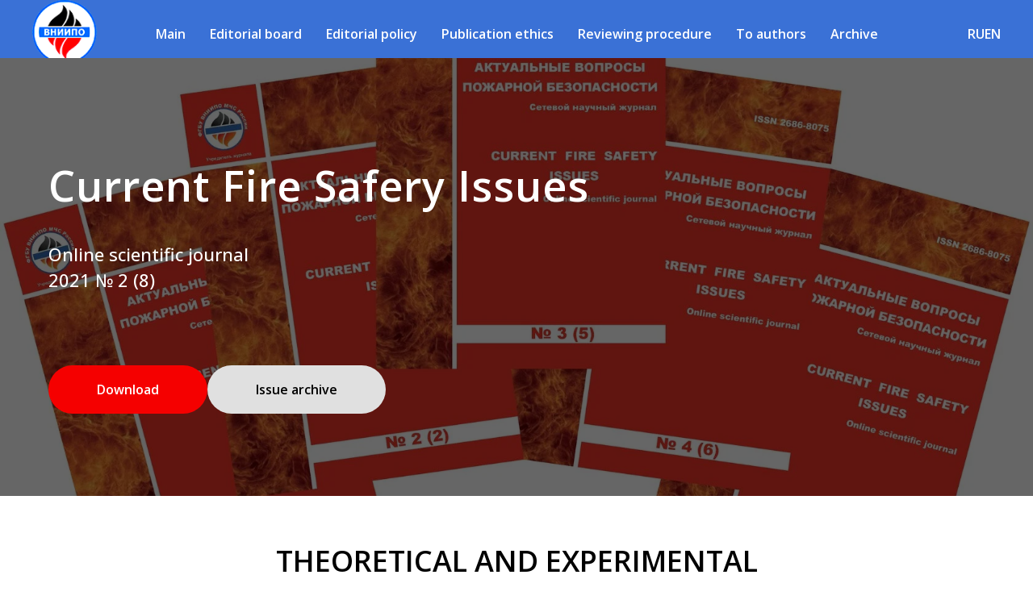

--- FILE ---
content_type: text/html; charset=UTF-8
request_url: https://avpbvniipo.ru/2021_2_8_eng
body_size: 20466
content:
<!DOCTYPE html> <html> <head> <meta charset="utf-8" /> <meta http-equiv="Content-Type" content="text/html; charset=utf-8" /> <meta name="viewport" content="width=device-width, initial-scale=1.0" /> <!--metatextblock--> <title>2021 № 2 (8) (eng)</title> <meta property="og:url" content="https://avpbvniipo.ru/2021_2_8_eng" /> <meta property="og:title" content="2021 № 2 (8) (eng)" /> <meta property="og:description" content="" /> <meta property="og:type" content="website" /> <meta property="og:image" content="https://thb.tildacdn.com/tild6233-3635-4663-b536-303339643564/-/resize/504x/logo-1.png" /> <link rel="canonical" href="https://avpbvniipo.ru/2021_2_8_eng"> <!--/metatextblock--> <meta name="format-detection" content="telephone=no" /> <meta http-equiv="x-dns-prefetch-control" content="on"> <link rel="dns-prefetch" href="https://ws.tildacdn.com"> <link rel="dns-prefetch" href="https://static.tildacdn.com"> <link rel="shortcut icon" href="https://static.tildacdn.com/tild6135-3461-4939-b336-623965373632/favicon.ico" type="image/x-icon" /> <link rel="apple-touch-icon" href="https://static.tildacdn.com/tild3834-3561-4434-b561-383361663363/logo-1.png"> <link rel="apple-touch-icon" sizes="76x76" href="https://static.tildacdn.com/tild3834-3561-4434-b561-383361663363/logo-1.png"> <link rel="apple-touch-icon" sizes="152x152" href="https://static.tildacdn.com/tild3834-3561-4434-b561-383361663363/logo-1.png"> <link rel="apple-touch-startup-image" href="https://static.tildacdn.com/tild3834-3561-4434-b561-383361663363/logo-1.png"> <meta name="msapplication-TileColor" content="#000000"> <meta name="msapplication-TileImage" content="https://static.tildacdn.com/tild6234-3830-4131-a533-396537633162/logo-1.png"> <!-- Assets --> <script src="https://neo.tildacdn.com/js/tilda-fallback-1.0.min.js" async charset="utf-8"></script> <link rel="stylesheet" href="https://static.tildacdn.com/css/tilda-grid-3.0.min.css" type="text/css" media="all" onerror="this.loaderr='y';"/> <link rel="stylesheet" href="https://static.tildacdn.com/ws/project6952280/tilda-blocks-page37144793.min.css?t=1768206263" type="text/css" media="all" onerror="this.loaderr='y';" /> <link rel="preconnect" href="https://fonts.gstatic.com"> <link href="https://fonts.googleapis.com/css2?family=Open+Sans:wght@300..800&subset=latin,cyrillic" rel="stylesheet"> <link rel="stylesheet" href="https://static.tildacdn.com/css/tilda-cover-1.0.min.css" type="text/css" media="all" onerror="this.loaderr='y';" /> <script nomodule src="https://static.tildacdn.com/js/tilda-polyfill-1.0.min.js" charset="utf-8"></script> <script type="text/javascript">function t_onReady(func) {if(document.readyState!='loading') {func();} else {document.addEventListener('DOMContentLoaded',func);}}
function t_onFuncLoad(funcName,okFunc,time) {if(typeof window[funcName]==='function') {okFunc();} else {setTimeout(function() {t_onFuncLoad(funcName,okFunc,time);},(time||100));}}function t_throttle(fn,threshhold,scope) {return function() {fn.apply(scope||this,arguments);};}function t396_initialScale(t){var e=document.getElementById("rec"+t);if(e){var i=e.querySelector(".t396__artboard");if(i){window.tn_scale_initial_window_width||(window.tn_scale_initial_window_width=document.documentElement.clientWidth);var a=window.tn_scale_initial_window_width,r=[],n,l=i.getAttribute("data-artboard-screens");if(l){l=l.split(",");for(var o=0;o<l.length;o++)r[o]=parseInt(l[o],10)}else r=[320,480,640,960,1200];for(var o=0;o<r.length;o++){var d=r[o];a>=d&&(n=d)}var _="edit"===window.allrecords.getAttribute("data-tilda-mode"),c="center"===t396_getFieldValue(i,"valign",n,r),s="grid"===t396_getFieldValue(i,"upscale",n,r),w=t396_getFieldValue(i,"height_vh",n,r),g=t396_getFieldValue(i,"height",n,r),u=!!window.opr&&!!window.opr.addons||!!window.opera||-1!==navigator.userAgent.indexOf(" OPR/");if(!_&&c&&!s&&!w&&g&&!u){var h=parseFloat((a/n).toFixed(3)),f=[i,i.querySelector(".t396__carrier"),i.querySelector(".t396__filter")],v=Math.floor(parseInt(g,10)*h)+"px",p;i.style.setProperty("--initial-scale-height",v);for(var o=0;o<f.length;o++)f[o].style.setProperty("height","var(--initial-scale-height)");t396_scaleInitial__getElementsToScale(i).forEach((function(t){t.style.zoom=h}))}}}}function t396_scaleInitial__getElementsToScale(t){return t?Array.prototype.slice.call(t.children).filter((function(t){return t&&(t.classList.contains("t396__elem")||t.classList.contains("t396__group"))})):[]}function t396_getFieldValue(t,e,i,a){var r,n=a[a.length-1];if(!(r=i===n?t.getAttribute("data-artboard-"+e):t.getAttribute("data-artboard-"+e+"-res-"+i)))for(var l=0;l<a.length;l++){var o=a[l];if(!(o<=i)&&(r=o===n?t.getAttribute("data-artboard-"+e):t.getAttribute("data-artboard-"+e+"-res-"+o)))break}return r}window.TN_SCALE_INITIAL_VER="1.0",window.tn_scale_initial_window_width=null;</script> <script src="https://static.tildacdn.com/js/jquery-1.10.2.min.js" charset="utf-8" onerror="this.loaderr='y';"></script> <script src="https://static.tildacdn.com/js/tilda-scripts-3.0.min.js" charset="utf-8" defer onerror="this.loaderr='y';"></script> <script src="https://static.tildacdn.com/ws/project6952280/tilda-blocks-page37144793.min.js?t=1768206263" charset="utf-8" async onerror="this.loaderr='y';"></script> <script src="https://static.tildacdn.com/js/tilda-lazyload-1.0.min.js" charset="utf-8" async onerror="this.loaderr='y';"></script> <script src="https://static.tildacdn.com/js/tilda-menu-1.0.min.js" charset="utf-8" async onerror="this.loaderr='y';"></script> <script src="https://static.tildacdn.com/js/tilda-cover-1.0.min.js" charset="utf-8" async onerror="this.loaderr='y';"></script> <script src="https://static.tildacdn.com/js/tilda-zero-1.1.min.js" charset="utf-8" async onerror="this.loaderr='y';"></script> <script src="https://static.tildacdn.com/js/tilda-map-1.0.min.js" charset="utf-8" async onerror="this.loaderr='y';"></script> <script src="https://static.tildacdn.com/js/tilda-zero-scale-1.0.min.js" charset="utf-8" async onerror="this.loaderr='y';"></script> <script src="https://static.tildacdn.com/js/tilda-skiplink-1.0.min.js" charset="utf-8" async onerror="this.loaderr='y';"></script> <script src="https://static.tildacdn.com/js/tilda-events-1.0.min.js" charset="utf-8" async onerror="this.loaderr='y';"></script> <script type="text/javascript">window.dataLayer=window.dataLayer||[];</script> <script type="text/javascript">(function() {if((/bot|google|yandex|baidu|bing|msn|duckduckbot|teoma|slurp|crawler|spider|robot|crawling|facebook/i.test(navigator.userAgent))===false&&typeof(sessionStorage)!='undefined'&&sessionStorage.getItem('visited')!=='y'&&document.visibilityState){var style=document.createElement('style');style.type='text/css';style.innerHTML='@media screen and (min-width: 980px) {.t-records {opacity: 0;}.t-records_animated {-webkit-transition: opacity ease-in-out .2s;-moz-transition: opacity ease-in-out .2s;-o-transition: opacity ease-in-out .2s;transition: opacity ease-in-out .2s;}.t-records.t-records_visible {opacity: 1;}}';document.getElementsByTagName('head')[0].appendChild(style);function t_setvisRecs(){var alr=document.querySelectorAll('.t-records');Array.prototype.forEach.call(alr,function(el) {el.classList.add("t-records_animated");});setTimeout(function() {Array.prototype.forEach.call(alr,function(el) {el.classList.add("t-records_visible");});sessionStorage.setItem("visited","y");},400);}
document.addEventListener('DOMContentLoaded',t_setvisRecs);}})();</script></head> <body class="t-body" style="margin:0;"> <!--allrecords--> <div id="allrecords" class="t-records" data-hook="blocks-collection-content-node" data-tilda-project-id="6952280" data-tilda-page-id="37144793" data-tilda-page-alias="2021_2_8_eng" data-tilda-formskey="90e02e29e3995e3c9828176616952280" data-tilda-lazy="yes" data-tilda-root-zone="com" data-tilda-project-country="RU"> <div id="rec601997366" class="r t-rec" style=" " data-animationappear="off" data-record-type="257"> <!-- T228 --> <div id="nav601997366marker"></div> <div class="tmenu-mobile tmenu-mobile_positionfixed"> <div class="tmenu-mobile__container"> <div class="tmenu-mobile__text t-name t-name_md" field="menu_mob_title">&nbsp;</div> <button type="button"
class="t-menuburger t-menuburger_first "
aria-label="Навигационное меню"
aria-expanded="false"> <span style="background-color:#fff;"></span> <span style="background-color:#fff;"></span> <span style="background-color:#fff;"></span> <span style="background-color:#fff;"></span> </button> <script>function t_menuburger_init(recid) {var rec=document.querySelector('#rec' + recid);if(!rec) return;var burger=rec.querySelector('.t-menuburger');if(!burger) return;var isSecondStyle=burger.classList.contains('t-menuburger_second');if(isSecondStyle&&!window.isMobile&&!('ontouchend' in document)) {burger.addEventListener('mouseenter',function() {if(burger.classList.contains('t-menuburger-opened')) return;burger.classList.remove('t-menuburger-unhovered');burger.classList.add('t-menuburger-hovered');});burger.addEventListener('mouseleave',function() {if(burger.classList.contains('t-menuburger-opened')) return;burger.classList.remove('t-menuburger-hovered');burger.classList.add('t-menuburger-unhovered');setTimeout(function() {burger.classList.remove('t-menuburger-unhovered');},300);});}
burger.addEventListener('click',function() {if(!burger.closest('.tmenu-mobile')&&!burger.closest('.t450__burger_container')&&!burger.closest('.t466__container')&&!burger.closest('.t204__burger')&&!burger.closest('.t199__js__menu-toggler')) {burger.classList.toggle('t-menuburger-opened');burger.classList.remove('t-menuburger-unhovered');}});var menu=rec.querySelector('[data-menu="yes"]');if(!menu) return;var menuLinks=menu.querySelectorAll('.t-menu__link-item');var submenuClassList=['t978__menu-link_hook','t978__tm-link','t966__tm-link','t794__tm-link','t-menusub__target-link'];Array.prototype.forEach.call(menuLinks,function(link) {link.addEventListener('click',function() {var isSubmenuHook=submenuClassList.some(function(submenuClass) {return link.classList.contains(submenuClass);});if(isSubmenuHook) return;burger.classList.remove('t-menuburger-opened');});});menu.addEventListener('clickedAnchorInTooltipMenu',function() {burger.classList.remove('t-menuburger-opened');});}
t_onReady(function() {t_onFuncLoad('t_menuburger_init',function(){t_menuburger_init('601997366');});});</script> <style>.t-menuburger{position:relative;flex-shrink:0;width:28px;height:20px;padding:0;border:none;background-color:transparent;outline:none;-webkit-transform:rotate(0deg);transform:rotate(0deg);transition:transform .5s ease-in-out;cursor:pointer;z-index:999;}.t-menuburger span{display:block;position:absolute;width:100%;opacity:1;left:0;-webkit-transform:rotate(0deg);transform:rotate(0deg);transition:.25s ease-in-out;height:3px;background-color:#000;}.t-menuburger span:nth-child(1){top:0px;}.t-menuburger span:nth-child(2),.t-menuburger span:nth-child(3){top:8px;}.t-menuburger span:nth-child(4){top:16px;}.t-menuburger__big{width:42px;height:32px;}.t-menuburger__big span{height:5px;}.t-menuburger__big span:nth-child(2),.t-menuburger__big span:nth-child(3){top:13px;}.t-menuburger__big span:nth-child(4){top:26px;}.t-menuburger__small{width:22px;height:14px;}.t-menuburger__small span{height:2px;}.t-menuburger__small span:nth-child(2),.t-menuburger__small span:nth-child(3){top:6px;}.t-menuburger__small span:nth-child(4){top:12px;}.t-menuburger-opened span:nth-child(1){top:8px;width:0%;left:50%;}.t-menuburger-opened span:nth-child(2){-webkit-transform:rotate(45deg);transform:rotate(45deg);}.t-menuburger-opened span:nth-child(3){-webkit-transform:rotate(-45deg);transform:rotate(-45deg);}.t-menuburger-opened span:nth-child(4){top:8px;width:0%;left:50%;}.t-menuburger-opened.t-menuburger__big span:nth-child(1){top:6px;}.t-menuburger-opened.t-menuburger__big span:nth-child(4){top:18px;}.t-menuburger-opened.t-menuburger__small span:nth-child(1),.t-menuburger-opened.t-menuburger__small span:nth-child(4){top:6px;}@media (hover),(min-width:0\0){.t-menuburger_first:hover span:nth-child(1){transform:translateY(1px);}.t-menuburger_first:hover span:nth-child(4){transform:translateY(-1px);}.t-menuburger_first.t-menuburger__big:hover span:nth-child(1){transform:translateY(3px);}.t-menuburger_first.t-menuburger__big:hover span:nth-child(4){transform:translateY(-3px);}}.t-menuburger_second span:nth-child(2),.t-menuburger_second span:nth-child(3){width:80%;left:20%;right:0;}@media (hover),(min-width:0\0){.t-menuburger_second.t-menuburger-hovered span:nth-child(2),.t-menuburger_second.t-menuburger-hovered span:nth-child(3){animation:t-menuburger-anim 0.3s ease-out normal forwards;}.t-menuburger_second.t-menuburger-unhovered span:nth-child(2),.t-menuburger_second.t-menuburger-unhovered span:nth-child(3){animation:t-menuburger-anim2 0.3s ease-out normal forwards;}}.t-menuburger_second.t-menuburger-opened span:nth-child(2),.t-menuburger_second.t-menuburger-opened span:nth-child(3){left:0;right:0;width:100%!important;}.t-menuburger_third span:nth-child(4){width:70%;left:unset;right:0;}@media (hover),(min-width:0\0){.t-menuburger_third:not(.t-menuburger-opened):hover span:nth-child(4){width:100%;}}.t-menuburger_third.t-menuburger-opened span:nth-child(4){width:0!important;right:50%;}.t-menuburger_fourth{height:12px;}.t-menuburger_fourth.t-menuburger__small{height:8px;}.t-menuburger_fourth.t-menuburger__big{height:18px;}.t-menuburger_fourth span:nth-child(2),.t-menuburger_fourth span:nth-child(3){top:4px;opacity:0;}.t-menuburger_fourth span:nth-child(4){top:8px;}.t-menuburger_fourth.t-menuburger__small span:nth-child(2),.t-menuburger_fourth.t-menuburger__small span:nth-child(3){top:3px;}.t-menuburger_fourth.t-menuburger__small span:nth-child(4){top:6px;}.t-menuburger_fourth.t-menuburger__small span:nth-child(2),.t-menuburger_fourth.t-menuburger__small span:nth-child(3){top:3px;}.t-menuburger_fourth.t-menuburger__small span:nth-child(4){top:6px;}.t-menuburger_fourth.t-menuburger__big span:nth-child(2),.t-menuburger_fourth.t-menuburger__big span:nth-child(3){top:6px;}.t-menuburger_fourth.t-menuburger__big span:nth-child(4){top:12px;}@media (hover),(min-width:0\0){.t-menuburger_fourth:not(.t-menuburger-opened):hover span:nth-child(1){transform:translateY(1px);}.t-menuburger_fourth:not(.t-menuburger-opened):hover span:nth-child(4){transform:translateY(-1px);}.t-menuburger_fourth.t-menuburger__big:not(.t-menuburger-opened):hover span:nth-child(1){transform:translateY(3px);}.t-menuburger_fourth.t-menuburger__big:not(.t-menuburger-opened):hover span:nth-child(4){transform:translateY(-3px);}}.t-menuburger_fourth.t-menuburger-opened span:nth-child(1),.t-menuburger_fourth.t-menuburger-opened span:nth-child(4){top:4px;}.t-menuburger_fourth.t-menuburger-opened span:nth-child(2),.t-menuburger_fourth.t-menuburger-opened span:nth-child(3){opacity:1;}@keyframes t-menuburger-anim{0%{width:80%;left:20%;right:0;}50%{width:100%;left:0;right:0;}100%{width:80%;left:0;right:20%;}}@keyframes t-menuburger-anim2{0%{width:80%;left:0;}50%{width:100%;right:0;left:0;}100%{width:80%;left:20%;right:0;}}</style> </div> </div> <style>.tmenu-mobile{background-color:#111;display:none;width:100%;top:0;z-index:990;}.tmenu-mobile_positionfixed{position:fixed;}.tmenu-mobile__text{color:#fff;}.tmenu-mobile__container{min-height:64px;padding:20px;position:relative;box-sizing:border-box;display:-webkit-flex;display:-ms-flexbox;display:flex;-webkit-align-items:center;-ms-flex-align:center;align-items:center;-webkit-justify-content:space-between;-ms-flex-pack:justify;justify-content:space-between;}.tmenu-mobile__list{display:block;}.tmenu-mobile__burgerlogo{display:inline-block;font-size:24px;font-weight:400;white-space:nowrap;vertical-align:middle;}.tmenu-mobile__imglogo{height:auto;display:block;max-width:300px!important;box-sizing:border-box;padding:0;margin:0 auto;}@media screen and (max-width:980px){.tmenu-mobile__menucontent_hidden{display:none;height:100%;}.tmenu-mobile{display:block;}}@media screen and (max-width:980px){#rec601997366 .tmenu-mobile{background-color:#3a71d6;}#rec601997366 .tmenu-mobile__menucontent_fixed{position:fixed;top:64px;}#rec601997366 .t-menuburger{-webkit-order:1;-ms-flex-order:1;order:1;}}</style> <style> #rec601997366 .tmenu-mobile__burgerlogo a{color:#ffffff;}</style> <style> #rec601997366 .tmenu-mobile__burgerlogo__title{color:#ffffff;}</style> <div id="nav601997366" class="t228 t228__positionstatic tmenu-mobile__menucontent_hidden tmenu-mobile__menucontent_fixed" style="background-color: rgba(58,113,214,1); height:10vh; " data-bgcolor-hex="#3a71d6" data-bgcolor-rgba="rgba(58,113,214,1)" data-navmarker="nav601997366marker" data-appearoffset="" data-bgopacity-two="" data-menushadow="" data-menushadow-css="" data-bgopacity="1" data-menu-items-align="center" data-menu="yes"> <div class="t228__maincontainer " style="height:10vh;"> <div class="t228__padding40px"></div> <div class="t228__leftside"> <div class="t228__leftcontainer"> <a href="/_eng" class="t228__imgwrapper"> <img class="t228__imglogo t228__imglogomobile"
src="https://static.tildacdn.com/tild6233-3635-4663-b536-303339643564/logo-1.png"
imgfield="img"
style="max-width: 80px; width: 80px; min-width: 80px; height: auto; display: block;"
alt=""> </a> </div> </div> <div class="t228__centerside "> <nav class="t228__centercontainer"> <ul role="list" class="t228__list t-menu__list t228__list_hidden"> <li class="t228__list_item"
style="padding:0 15px 0 0;"> <a class="t-menu__link-item"
href="/_eng" data-menu-submenu-hook="" data-menu-item-number="1">
Main
</a> </li> <li class="t228__list_item"
style="padding:0 15px;"> <a class="t-menu__link-item"
href="/editorial_board_eng" data-menu-submenu-hook="" data-menu-item-number="2">
Editorial board
</a> </li> <li class="t228__list_item"
style="padding:0 15px;"> <a class="t-menu__link-item"
href="/editorial_policy_eng" data-menu-submenu-hook="" data-menu-item-number="3">
Editorial policy
</a> </li> <li class="t228__list_item"
style="padding:0 15px;"> <a class="t-menu__link-item"
href="/publication_ethics_eng" data-menu-submenu-hook="" data-menu-item-number="4">
Publication ethics
</a> </li> <li class="t228__list_item"
style="padding:0 15px;"> <a class="t-menu__link-item"
href="/reviewing_procedure_eng" data-menu-submenu-hook="" data-menu-item-number="5">
Reviewing procedure
</a> </li> <li class="t228__list_item"
style="padding:0 15px;"> <a class="t-menu__link-item"
href="/authors_eng" data-menu-submenu-hook="" data-menu-item-number="6">
To authors
</a> </li> <li class="t228__list_item"
style="padding:0 0 0 15px;"> <a class="t-menu__link-item"
href="/issue_archive_eng" data-menu-submenu-hook="" data-menu-item-number="7">
Archive
</a> </li> </ul> </nav> </div> <div class="t228__rightside"> <div class="t228__rightcontainer"> <div class="t228__right_langs"> <div class="t228__right_buttons_wrap"> <div class="t228__right_langs_lang"> <a style="" href="/">RU</a> </div> <div class="t228__right_langs_lang"> <a style="" href="/_eng">EN</a> </div> </div> </div> </div> </div> <div class="t228__padding40px"> </div> </div> </div> <style>@media screen and (max-width:980px){#rec601997366 .t228__leftcontainer{padding:20px;}#rec601997366 .t228__imglogo{padding:20px 0;}#rec601997366 .t228{}}</style> <script>window.addEventListener('load',function() {t_onFuncLoad('t228_setWidth',function() {t228_setWidth('601997366');});});window.addEventListener('resize',t_throttle(function() {t_onFuncLoad('t228_setWidth',function() {t228_setWidth('601997366');});t_onFuncLoad('t_menu__setBGcolor',function() {t_menu__setBGcolor('601997366','.t228');});}));t_onReady(function() {t_onFuncLoad('t_menu__highlightActiveLinks',function() {t_menu__highlightActiveLinks('.t228__list_item a');});t_onFuncLoad('t228__init',function() {t228__init('601997366');});t_onFuncLoad('t_menu__setBGcolor',function() {t_menu__setBGcolor('601997366','.t228');});t_onFuncLoad('t_menu__interactFromKeyboard',function() {t_menu__interactFromKeyboard('601997366');});t_onFuncLoad('t228_setWidth',function() {t228_setWidth('601997366');});t_onFuncLoad('t_menu__createMobileMenu',function() {t_menu__createMobileMenu('601997366','.t228');});});</script> <style>#rec601997366 .t-menu__link-item{-webkit-transition:color 0.3s ease-in-out,opacity 0.3s ease-in-out;transition:color 0.3s ease-in-out,opacity 0.3s ease-in-out;}#rec601997366 .t-menu__link-item.t-active:not(.t978__menu-link){font-weight:700 !important;}@supports (overflow:-webkit-marquee) and (justify-content:inherit){#rec601997366 .t-menu__link-item,#rec601997366 .t-menu__link-item.t-active{opacity:1 !important;}}</style> <style> #rec601997366 .t228__leftcontainer a{color:#ffffff;}#rec601997366 a.t-menu__link-item{font-size:16px;color:#ffffff;font-weight:600;}#rec601997366 .t228__right_langs_lang a{font-size:16px;color:#ffffff;font-weight:600;}</style> <style> #rec601997366 .t228__logo{color:#ffffff;}</style> </div> <div id="rec604254436" class="r t-rec" style=" " data-animationappear="off" data-record-type="890"> <!-- t890 --> <div class="t890"> <button type="button"
class="t890__arrow
aria-label="Вернуться к началу страницы"
style="box-shadow:0px 0px 10px rgba(0,0,0,0.2);"> <svg role="presentation" width="50" height="50" fill="none" xmlns="http://www.w3.org/2000/svg"> <rect width="50" height="50" rx="50" fill="#e0e0e0" fill-opacity="0.90" stroke="none" /> <path d="M14 28L25 18l10 10" stroke="#1f5bff" stroke-width="2" fill="none"/> </svg> </button> </div> <style>#rec604254436 .t890{right:20px;left:unset;}</style> <script type="text/javascript">t_onReady(function() {t_onFuncLoad('t890_init',function() {t890_init('604254436','');});});</script> <style>@media screen and (min-width:981px){#rec604254436 .t890__arrow:hover svg path{stroke:#1f5bff;stroke-width:2;}#rec604254436 .t890__arrow:focus-visible svg path{stroke:#1f5bff;stroke-width:2;}#rec604254436 .t890__arrow:hover svg rect{fill:#adadad;fill-opacity:1;}#rec604254436 .t890__arrow:focus-visible svg rect{fill:#adadad;fill-opacity:1;}}#rec604254436 .t890__arrow{border-radius:53px;}</style> </div> <div id="rec600122555" class="r t-rec t-rec_pb_0" style="padding-bottom:0px; " data-animationappear="off" data-record-type="204"> <!-- cover --> <div class="t-cover" id="recorddiv600122555"bgimgfield="img"style="height:50vh;background-image:url('https://thb.tildacdn.com/tild6165-3536-4334-b637-613363643236/-/resize/20x/_1.jpg');"> <div class="t-cover__carrier" id="coverCarry600122555"data-content-cover-id="600122555"data-content-cover-bg="https://static.tildacdn.com/tild6165-3536-4334-b637-613363643236/_1.jpg"data-display-changed="true"data-content-cover-height="50vh"data-content-cover-parallax="fixed"data-content-use-image-for-mobile-cover=""style="height:50vh; "itemscope itemtype="http://schema.org/ImageObject"><meta itemprop="image" content="https://static.tildacdn.com/tild6165-3536-4334-b637-613363643236/_1.jpg"></div> <div class="t-cover__filter" style="height:50vh;background-image: linear-gradient(to bottom, rgba(0,0,0,0.60), rgba(0,0,0,0.60));"></div> <div class="t-container"> <div class="t-col t-col_8"> <div class="t-cover__wrapper t-valign_middle" style="height:50vh; position: relative;z-index: 1;"> <div class="t181"> <div data-hook-content="covercontent"> <div class="t181__wrapper"> <div class="t181__title t-title t-title_md" field="title"><div style="font-size: 52px;" data-customstyle="yes">Current Fire Safery Issues</div></div> <div class="t181__descr t-descr t-descr_lg " field="descr"><div style="font-size: 22px; line-height: 32px;" data-customstyle="yes"><span style="color: rgb(255, 255, 255); font-weight: 500;">Online scientific journal</span><br /><span style="color: rgb(255, 255, 255); font-weight: 500;">2021 № 2 (8) </span></div></div> <div class="t181__button-wrapper" style="margin-top:60px;"> <a
class="t-btn t-btnflex t-btnflex_type_button t-btnflex_md"
href="http://archive.avpbvniipo.ru/2021_2_8/2021_2_8.pdf"
target="_blank"><span class="t-btnflex__text">Download</span> <style>#rec600122555 .t-btnflex.t-btnflex_type_button {color:#ffffff;background-color:#f50000;--border-width:0px;border-style:none !important;border-radius:30px;box-shadow:none !important;white-space:normal;transition-duration:0.2s;transition-property:background-color,color,border-color,box-shadow,opacity,transform,gap;transition-timing-function:ease-in-out;}</style></a> <a
class="t-btn t-btnflex t-btnflex_type_button2 t-btnflex_md"
href="/issue_archive_eng"><span class="t-btnflex__text">Issue archive</span> <style>#rec600122555 .t-btnflex.t-btnflex_type_button2 {color:#000000;background-color:#e0e0e0;--border-width:0px;border-style:none !important;border-radius:30px;box-shadow:none !important;white-space:normal;transition-duration:0.2s;transition-property:background-color,color,border-color,box-shadow,opacity,transform,gap;transition-timing-function:ease-in-out;}</style></a> </div> </div> </div> </div> </div> </div> </div> </div> </div> <div id="rec600120034" class="r t-rec t-rec_pt_60 t-rec_pb_30" style="padding-top:60px;padding-bottom:30px; " data-record-type="60"> <!-- T050 --> <div class="t050"> <div class="t-container t-align_center"> <div class="t-col t-col_8 t-prefix_2"> <div class="t050__title t-title t-title_xxl" field="title"><div style="font-size: 36px;" data-customstyle="yes"><p style="text-align: center;">THEORETICAL AND EXPERIMENTAL RESEARCH</p></div></div> </div> </div> </div> <style> #rec600120034 .t050__uptitle{text-transform:uppercase;}</style> </div> <div id="rec600120035" class="r t-rec t-rec_pt_30 t-rec_pb_0" style="padding-top:30px;padding-bottom:0px; " data-record-type="128"> <!-- T120 --> <div class="t120"> <div class="t-container t-align_left"> <div class="t-col t-col_9 t-prefix_2"> <div class="t120__title t-heading t-heading_sm" field="title"><div style="font-size: 18px;" data-customstyle="yes"><p style="text-align: left;">REQUIREMENTS FOR SOFTWARE AND DISPLAY FORMAT OF INFORMATION ABOUT FIRE OCCURRENCE IN FIRE NOTIFICATION TRANSMISSION SYSTEMS</p></div></div> </div> </div> </div> </div> <div id="rec600120036" class="r t-rec t-rec_pt_0 t-rec_pb_0" style="padding-top:0px;padding-bottom:0px; " data-record-type="61"> <!-- T051 --> <div class="t051"> <div class="t-container"> <div class="t-col t-col_9 t-prefix_2"> <div class="t051__text t-text t-text_md" field="text"><div style="font-size: 16px;" data-customstyle="yes"><p style="text-align: left;"><strong>Aleksey A. Poroshin</strong></p><p style="text-align: left;">Head of Department, Candidate of Technical Sciences (FGBU VNIIPO EMERCOM of Russia)</p><p style="text-align: left;"><strong>Kirill A. Poponin</strong></p><p style="text-align: left;">Chief of Sector (FGBU VNIIPO EMERCOM of Russia)</p><p style="text-align: left;"><strong>Vera V. Koroleva</strong></p><p style="text-align: left;">Researcher (FGBU VNIIPO EMERCOM of Russia)</p><p style="text-align: left;"><strong>Natalia A. Sizonova</strong></p><p style="text-align: left;">Researcher (FGBU VNIIPO EMERCOM of Russia)</p></div></div> </div> </div> </div> </div> <div id="rec600120037" class="r t-rec t-rec_pt_15 t-rec_pb_15" style="padding-top:15px;padding-bottom:15px; " data-record-type="585"> <!-- T585 --> <div class="t585"> <div class="t-container"> <div class="t-col t-col_9 t-prefix_2"> <div class="t585__accordion" data-accordion="false" data-scroll-to-expanded="false"> <div class="t585__wrapper"> <div class="t585__header " style="border-top: 1px solid #000000"> <button type="button"
class="t585__trigger-button"
aria-controls="accordion1_600120037"
aria-expanded="false"> <span class="t585__title t-name t-name_xl" field="li_title__1480611044356"><div style="font-size: 18px;" data-customstyle="yes">Abstract</div></span> <span class="t585__icon"> <span class="t585__lines"> <svg role="presentation" focusable="false" width="24px" height="24px" viewBox="0 0 24 24" xmlns="http://www.w3.org/2000/svg" xmlns:xlink="http://www.w3.org/1999/xlink"> <g stroke="none" stroke-width="1px" fill="none" fill-rule="evenodd" stroke-linecap="square"> <g transform="translate(1.000000, 1.000000)" stroke="#222222"> <path d="M0,11 L22,11"></path> <path d="M11,0 L11,22"></path> </g> </g> </svg> </span> <span class="t585__circle" style="background-color: transparent;"></span> </span> <span class="t585__icon t585__icon-hover"> <span class="t585__lines"> <svg role="presentation" focusable="false" width="24px" height="24px" viewBox="0 0 24 24" xmlns="http://www.w3.org/2000/svg" xmlns:xlink="http://www.w3.org/1999/xlink"> <g stroke="none" stroke-width="1px" fill="none" fill-rule="evenodd" stroke-linecap="square"> <g transform="translate(1.000000, 1.000000)" stroke="#222222"> <path d="M0,11 L22,11"></path> <path d="M11,0 L11,22"></path> </g> </g> </svg> </span> <span class="t585__circle" style="background-color: #eee;"></span> </span> </button> </div> <div class="t585__content"
id="accordion1_600120037"
hidden > <div class="t585__textwrapper"> <div class="t585__text t-descr t-descr_xs" field="li_descr__1480611044356"><div style="font-size: 16px;" data-customstyle="yes"><p style="text-align: left;">There is considered the elaboration of requirements for the software of automated workplace of the dispatcher of fire and rescue unit. The elaboration of requirements for display format of information on the monitor screen in fire notification transmission systems is also examined. There are proposed variants of information displaying on the monitor of automated workstation, taking into account the presentation of various information attributes, such as: the setup menu, the field for displaying the plan of protected object, the icon field for managing information and its acknowledgment, the field of counter of alarms’ number, the field for changing objects parameters, etc.</p></div></div> </div> </div> </div> </div> <div class="t585__border" style="height: 1px; background-color: #000000"></div> </div> </div> </div> <script>t_onReady(function() {t_onFuncLoad('t585_init',function() {t585_init('600120037');});});</script> </div> <div id="rec600120038" class="r t-rec t-rec_pt_15 t-rec_pb_0" style="padding-top:15px;padding-bottom:0px; " data-record-type="1059"> <!-- t1059 --> <div class="t1059"> <div class="t-container"> <div class="t-col t-col_10 t-prefix_2"> <div class="t1059__row "> <div class="t1059__btn"> <a class="t1059__link" href="http://archive.avpbvniipo.ru/2021_2_8/6-12.pdf" target="_blank" style=""> <div class="t1059__link-wrapper "> <div class="t1059__btn-img-wrapper"> <svg role="presentation" imgfield="li_img__1659103327210" style="width:50px;" class="t1059__btn-img t1059__btn-img_xl" fill="#f50000" xmlns="http://www.w3.org/2000/svg" viewBox="0 0 90 90"><path d="M90 28H80V16.4L63.6 0H10v28H0v40h10v22h70V68h10V28zM65 8.5l6.5 6.5H65V8.5zM15 5h45v15h15v8H15V5zm60 80H15V68h60v17zm10-22H5V33h80v30z"/><path class="st0" d="M25 53h2.5c4.1 0 7.5-3.4 7.5-7.5S31.6 38 27.5 38h-5c-1.4 0-2.5 1.1-2.5 2.5V58h5v-5zm0-10h2.5c1.4 0 2.5 1.1 2.5 2.5S28.9 48 27.5 48H25v-5zM52.5 50.5v-5c0-4.1-3.4-7.5-7.5-7.5h-7.5v20H45c4.1 0 7.5-3.4 7.5-7.5zm-10-7.5H45c1.4 0 2.5 1.1 2.5 2.5v5c0 1.4-1.1 2.5-2.5 2.5h-2.5V43zM60 50.5h7.5v-5H60V43h10v-5H57.5c-1.4 0-2.5 1.1-2.5 2.5V58h5v-7.5z"/></svg> </div> <div class="t1059__btn-text t-descr t-descr_xl" data-redactor-notoolbar="yes" field="li_buttontitle__1659103327210" style=" "><div style="font-size: 16px;" data-customstyle="yes"><strong style="color: rgb(245, 0, 0);">Download </strong><strong>(Pp. 6-12)</strong></div></div> </div> </a> </div> </div> </div> </div> </div> </div> <div id="rec600120039" class="r t-rec t-rec_pt_30 t-rec_pb_0" style="padding-top:30px;padding-bottom:0px; " data-record-type="128"> <!-- T120 --> <div class="t120"> <div class="t-container t-align_left"> <div class="t-col t-col_9 t-prefix_2"> <div class="t120__title t-heading t-heading_sm" field="title"><div style="font-size: 18px;" data-customstyle="yes">METHOD FOR IDENTIFYING NON-LINEAR RELATIONSHIPS BETWEEN INDICATORS OF POPULATION LIFE QUALITY IN THE RUSSIAN FEDERATION REGIONS AND CHILDREN’S DEATH IN FIRES</div></div> </div> </div> </div> </div> <div id="rec600120040" class="r t-rec t-rec_pt_0 t-rec_pb_0" style="padding-top:0px;padding-bottom:0px; " data-record-type="61"> <!-- T051 --> <div class="t051"> <div class="t-container"> <div class="t-col t-col_9 t-prefix_2"> <div class="t051__text t-text t-text_md" field="text"><div style="font-size: 16px;" data-customstyle="yes"><p style="text-align: left;"><strong><em>Victor I. Iskalin</em></strong></p><p style="text-align: left;">Leading Researcher, Candidate of Chemical Sciences (FGBU VNIIPO EMERCOM of Russia)</p><p style="text-align: left;"><strong><em>Konstantin V. Domrachev</em></strong></p><p style="text-align: left;">Head of Department (FGBU VNIIPO EMERCOM of Russia)</p><p style="text-align: left;"><strong><em>Pavel V. Klochkov</em></strong></p><p style="text-align: left;">Chief of Sector (FGBU VNIIPO EMERCOM of Russia)</p><p style="text-align: left;"><strong><em>Lyubov G. Kondratyeva</em></strong></p><p style="text-align: left;">Senior Researcher (FGBU VNIIPO EMERCOM of Russia)</p></div></div> </div> </div> </div> </div> <div id="rec600120041" class="r t-rec t-rec_pt_15 t-rec_pb_15" style="padding-top:15px;padding-bottom:15px; " data-record-type="585"> <!-- T585 --> <div class="t585"> <div class="t-container"> <div class="t-col t-col_9 t-prefix_2"> <div class="t585__accordion" data-accordion="false" data-scroll-to-expanded="false"> <div class="t585__wrapper"> <div class="t585__header " style="border-top: 1px solid #000000"> <button type="button"
class="t585__trigger-button"
aria-controls="accordion1_600120041"
aria-expanded="false"> <span class="t585__title t-name t-name_xl" field="li_title__1480611044356"><div style="font-size: 18px;" data-customstyle="yes">Abstract</div></span> <span class="t585__icon"> <span class="t585__lines"> <svg role="presentation" focusable="false" width="24px" height="24px" viewBox="0 0 24 24" xmlns="http://www.w3.org/2000/svg" xmlns:xlink="http://www.w3.org/1999/xlink"> <g stroke="none" stroke-width="1px" fill="none" fill-rule="evenodd" stroke-linecap="square"> <g transform="translate(1.000000, 1.000000)" stroke="#222222"> <path d="M0,11 L22,11"></path> <path d="M11,0 L11,22"></path> </g> </g> </svg> </span> <span class="t585__circle" style="background-color: transparent;"></span> </span> <span class="t585__icon t585__icon-hover"> <span class="t585__lines"> <svg role="presentation" focusable="false" width="24px" height="24px" viewBox="0 0 24 24" xmlns="http://www.w3.org/2000/svg" xmlns:xlink="http://www.w3.org/1999/xlink"> <g stroke="none" stroke-width="1px" fill="none" fill-rule="evenodd" stroke-linecap="square"> <g transform="translate(1.000000, 1.000000)" stroke="#222222"> <path d="M0,11 L22,11"></path> <path d="M11,0 L11,22"></path> </g> </g> </svg> </span> <span class="t585__circle" style="background-color: #eee;"></span> </span> </button> </div> <div class="t585__content"
id="accordion1_600120041"
hidden > <div class="t585__textwrapper"> <div class="t585__text t-descr t-descr_xs" field="li_descr__1480611044356"><div style="font-size: 16px;" data-customstyle="yes"><p style="text-align: left;"> The article considers the application of the method for identifying significance and importance of nonlinear relationships between the indicators of population life quality in the Russian Federation regions and the indicators of children’s death in fires. It is shown that the system of nonlinear connections is significantly more complex than the system of linear connections.</p></div></div> </div> </div> </div> </div> <div class="t585__border" style="height: 1px; background-color: #000000"></div> </div> </div> </div> <script>t_onReady(function() {t_onFuncLoad('t585_init',function() {t585_init('600120041');});});</script> </div> <div id="rec600120042" class="r t-rec t-rec_pt_15 t-rec_pb_0" style="padding-top:15px;padding-bottom:0px; " data-record-type="1059"> <!-- t1059 --> <div class="t1059"> <div class="t-container"> <div class="t-col t-col_10 t-prefix_2"> <div class="t1059__row "> <div class="t1059__btn"> <a class="t1059__link" href="http://archive.avpbvniipo.ru/2021_2_8/13-20.pdf" target="_blank" style=""> <div class="t1059__link-wrapper "> <div class="t1059__btn-img-wrapper"> <svg role="presentation" imgfield="li_img__1659103327210" style="width:50px;" class="t1059__btn-img t1059__btn-img_xl" fill="#f50000" xmlns="http://www.w3.org/2000/svg" viewBox="0 0 90 90"><path d="M90 28H80V16.4L63.6 0H10v28H0v40h10v22h70V68h10V28zM65 8.5l6.5 6.5H65V8.5zM15 5h45v15h15v8H15V5zm60 80H15V68h60v17zm10-22H5V33h80v30z"/><path class="st0" d="M25 53h2.5c4.1 0 7.5-3.4 7.5-7.5S31.6 38 27.5 38h-5c-1.4 0-2.5 1.1-2.5 2.5V58h5v-5zm0-10h2.5c1.4 0 2.5 1.1 2.5 2.5S28.9 48 27.5 48H25v-5zM52.5 50.5v-5c0-4.1-3.4-7.5-7.5-7.5h-7.5v20H45c4.1 0 7.5-3.4 7.5-7.5zm-10-7.5H45c1.4 0 2.5 1.1 2.5 2.5v5c0 1.4-1.1 2.5-2.5 2.5h-2.5V43zM60 50.5h7.5v-5H60V43h10v-5H57.5c-1.4 0-2.5 1.1-2.5 2.5V58h5v-7.5z"/></svg> </div> <div class="t1059__btn-text t-descr t-descr_xl" data-redactor-notoolbar="yes" field="li_buttontitle__1659103327210" style=" "><div style="font-size: 16px;" data-customstyle="yes"><strong style="color: rgb(245, 0, 0);">Download </strong><strong>(Pp. 13-20)</strong></div></div> </div> </a> </div> </div> </div> </div> </div> </div> <div id="rec600120043" class="r t-rec t-rec_pt_30 t-rec_pb_0" style="padding-top:30px;padding-bottom:0px; " data-record-type="128"> <!-- T120 --> <div class="t120"> <div class="t-container t-align_left"> <div class="t-col t-col_9 t-prefix_2"> <div class="t120__title t-heading t-heading_sm" field="title"><div style="font-size: 18px;" data-customstyle="yes">CREATION OF THE DEVELOPMENT PROGRAM FOR WEAPONS, MILITARY AND SPECIAL EQUIPMENT IN EMERCOM OF RUSSIA</div></div> </div> </div> </div> </div> <div id="rec600120044" class="r t-rec t-rec_pt_0 t-rec_pb_0" style="padding-top:0px;padding-bottom:0px; " data-record-type="61"> <!-- T051 --> <div class="t051"> <div class="t-container"> <div class="t-col t-col_9 t-prefix_2"> <div class="t051__text t-text t-text_md" field="text"><div style="font-size: 16px;" data-customstyle="yes"><p style="text-align: left;"><strong><em>Kirill A. Mazaev </em></strong></p><p style="text-align: left;">Deputy Head of Department (FGBU VNIIPO EMERCOM of Russia)</p><p style="text-align: left;"><strong><em>Natalia A. Ermakova</em></strong></p><p style="text-align: left;">Senior Researcher (FGBU VNIIPO EMERCOM of Russia)</p><p style="text-align: left;"><strong><em>Andrey V. Kosov</em></strong></p><p style="text-align: left;">Senior Researcher (FGBU VNIIPO EMERCOM of Russia)</p><p style="text-align: left;"><strong><em>Anatoly A. Shestaev </em></strong></p><p style="text-align: left;">Chief of Sector (FGBU VNIIPO EMERCOM of Russia)</p><p style="text-align: left;"><strong><em>Oleg V. Nadtochiy</em></strong></p><p style="text-align: left;">Senior Researcher (FGBU VNIIPO EMERCOM of Russia)</p></div></div> </div> </div> </div> </div> <div id="rec600120045" class="r t-rec t-rec_pt_15 t-rec_pb_15" style="padding-top:15px;padding-bottom:15px; " data-record-type="585"> <!-- T585 --> <div class="t585"> <div class="t-container"> <div class="t-col t-col_9 t-prefix_2"> <div class="t585__accordion" data-accordion="false" data-scroll-to-expanded="false"> <div class="t585__wrapper"> <div class="t585__header " style="border-top: 1px solid #000000"> <button type="button"
class="t585__trigger-button"
aria-controls="accordion1_600120045"
aria-expanded="false"> <span class="t585__title t-name t-name_xl" field="li_title__1480611044356"><div style="font-size: 18px;" data-customstyle="yes">Abstract</div></span> <span class="t585__icon"> <span class="t585__lines"> <svg role="presentation" focusable="false" width="24px" height="24px" viewBox="0 0 24 24" xmlns="http://www.w3.org/2000/svg" xmlns:xlink="http://www.w3.org/1999/xlink"> <g stroke="none" stroke-width="1px" fill="none" fill-rule="evenodd" stroke-linecap="square"> <g transform="translate(1.000000, 1.000000)" stroke="#222222"> <path d="M0,11 L22,11"></path> <path d="M11,0 L11,22"></path> </g> </g> </svg> </span> <span class="t585__circle" style="background-color: transparent;"></span> </span> <span class="t585__icon t585__icon-hover"> <span class="t585__lines"> <svg role="presentation" focusable="false" width="24px" height="24px" viewBox="0 0 24 24" xmlns="http://www.w3.org/2000/svg" xmlns:xlink="http://www.w3.org/1999/xlink"> <g stroke="none" stroke-width="1px" fill="none" fill-rule="evenodd" stroke-linecap="square"> <g transform="translate(1.000000, 1.000000)" stroke="#222222"> <path d="M0,11 L22,11"></path> <path d="M11,0 L11,22"></path> </g> </g> </svg> </span> <span class="t585__circle" style="background-color: #eee;"></span> </span> </button> </div> <div class="t585__content"
id="accordion1_600120045"
hidden > <div class="t585__textwrapper"> <div class="t585__text t-descr t-descr_xs" field="li_descr__1480611044356"><div style="font-size: 16px;" data-customstyle="yes"><p style="text-align: left;"> The article deals with the development and implementation of the State Armament Program as well as development of weapons, military and special equipment in EMERCOM of Russia divisions. The implementation of the State Armament Program, in terms of EMERCOM of Russia, will raise the level of technical equipment of EMERCOM of Russia forces at the expense of modern types of weapons, military and special equipment for peacetime, the period of the immediate threat of aggression and wartime. The article can be useful for employees of the central office, customers of weapons, military and special equipment of EMERCOM of Russia.</p></div></div> </div> </div> </div> </div> <div class="t585__border" style="height: 1px; background-color: #000000"></div> </div> </div> </div> <script>t_onReady(function() {t_onFuncLoad('t585_init',function() {t585_init('600120045');});});</script> </div> <div id="rec600120046" class="r t-rec t-rec_pt_15 t-rec_pb_0" style="padding-top:15px;padding-bottom:0px; " data-record-type="1059"> <!-- t1059 --> <div class="t1059"> <div class="t-container"> <div class="t-col t-col_10 t-prefix_2"> <div class="t1059__row "> <div class="t1059__btn"> <a class="t1059__link" href="http://archive.avpbvniipo.ru/2021_2_8/21-25.pdf" target="_blank" style=""> <div class="t1059__link-wrapper "> <div class="t1059__btn-img-wrapper"> <svg role="presentation" imgfield="li_img__1659103327210" style="width:50px;" class="t1059__btn-img t1059__btn-img_xl" fill="#f50000" xmlns="http://www.w3.org/2000/svg" viewBox="0 0 90 90"><path d="M90 28H80V16.4L63.6 0H10v28H0v40h10v22h70V68h10V28zM65 8.5l6.5 6.5H65V8.5zM15 5h45v15h15v8H15V5zm60 80H15V68h60v17zm10-22H5V33h80v30z"/><path class="st0" d="M25 53h2.5c4.1 0 7.5-3.4 7.5-7.5S31.6 38 27.5 38h-5c-1.4 0-2.5 1.1-2.5 2.5V58h5v-5zm0-10h2.5c1.4 0 2.5 1.1 2.5 2.5S28.9 48 27.5 48H25v-5zM52.5 50.5v-5c0-4.1-3.4-7.5-7.5-7.5h-7.5v20H45c4.1 0 7.5-3.4 7.5-7.5zm-10-7.5H45c1.4 0 2.5 1.1 2.5 2.5v5c0 1.4-1.1 2.5-2.5 2.5h-2.5V43zM60 50.5h7.5v-5H60V43h10v-5H57.5c-1.4 0-2.5 1.1-2.5 2.5V58h5v-7.5z"/></svg> </div> <div class="t1059__btn-text t-descr t-descr_xl" data-redactor-notoolbar="yes" field="li_buttontitle__1659103327210" style=" "><div style="font-size: 16px;" data-customstyle="yes"><strong style="color: rgb(245, 0, 0);">Download </strong><strong>(Pp. 21-25)</strong></div></div> </div> </a> </div> </div> </div> </div> </div> </div> <div id="rec600120047" class="r t-rec t-rec_pt_30 t-rec_pb_0" style="padding-top:30px;padding-bottom:0px; " data-record-type="128"> <!-- T120 --> <div class="t120"> <div class="t-container t-align_left"> <div class="t-col t-col_9 t-prefix_2"> <div class="t120__title t-heading t-heading_sm" field="title"><div style="font-size: 18px;" data-customstyle="yes">APPLICATION OF THE LOCAL VARIATION METHOD FOR SOLVING FIRE SAFETY PROBLEMS OF OBJECTS OF PROTECTION</div></div> </div> </div> </div> </div> <div id="rec600120048" class="r t-rec t-rec_pt_0 t-rec_pb_0" style="padding-top:0px;padding-bottom:0px; " data-record-type="61"> <!-- T051 --> <div class="t051"> <div class="t-container"> <div class="t-col t-col_9 t-prefix_2"> <div class="t051__text t-text t-text_md" field="text"><div style="font-size: 16px;" data-customstyle="yes"><p style="text-align: left;"><strong><em>Valery G. Shamonin</em></strong></p><p style="text-align: left;">Leading Researcher, Candidate of Physical and Mathematical Sciences (FGBU VNIIPO EMERCOM of Russia)</p><p style="text-align: left;"><strong><em>Stanislav A. Zuev</em></strong></p><p style="text-align: left;">Leading Researcher, Candidate of Technical Sciences (FGBU VNIIPO EMERCOM of Russia)</p><p style="text-align: left;"><strong><em>Petr A. Leonchuk</em></strong></p><p style="text-align: left;">Chief of Sector (FGBU VNIIPO EMERCOM of Russia)</p><p style="text-align: left;"><strong><em>Svetlana YU. Khatuntseva</em></strong></p><p style="text-align: left;">Senior Researcher (FGBU VNIIPO EMERCOM of Russia)</p><p style="text-align: left;"><strong><em>Elena N. Baranovskaya</em></strong></p><p style="text-align: left;">Researcher (FGBU VNIIPO EMERCOM of Russia)</p></div></div> </div> </div> </div> </div> <div id="rec600120049" class="r t-rec t-rec_pt_15 t-rec_pb_15" style="padding-top:15px;padding-bottom:15px; " data-record-type="585"> <!-- T585 --> <div class="t585"> <div class="t-container"> <div class="t-col t-col_9 t-prefix_2"> <div class="t585__accordion" data-accordion="false" data-scroll-to-expanded="false"> <div class="t585__wrapper"> <div class="t585__header " style="border-top: 1px solid #000000"> <button type="button"
class="t585__trigger-button"
aria-controls="accordion1_600120049"
aria-expanded="false"> <span class="t585__title t-name t-name_xl" field="li_title__1480611044356"><div style="font-size: 18px;" data-customstyle="yes">Abstract</div></span> <span class="t585__icon"> <span class="t585__lines"> <svg role="presentation" focusable="false" width="24px" height="24px" viewBox="0 0 24 24" xmlns="http://www.w3.org/2000/svg" xmlns:xlink="http://www.w3.org/1999/xlink"> <g stroke="none" stroke-width="1px" fill="none" fill-rule="evenodd" stroke-linecap="square"> <g transform="translate(1.000000, 1.000000)" stroke="#222222"> <path d="M0,11 L22,11"></path> <path d="M11,0 L11,22"></path> </g> </g> </svg> </span> <span class="t585__circle" style="background-color: transparent;"></span> </span> <span class="t585__icon t585__icon-hover"> <span class="t585__lines"> <svg role="presentation" focusable="false" width="24px" height="24px" viewBox="0 0 24 24" xmlns="http://www.w3.org/2000/svg" xmlns:xlink="http://www.w3.org/1999/xlink"> <g stroke="none" stroke-width="1px" fill="none" fill-rule="evenodd" stroke-linecap="square"> <g transform="translate(1.000000, 1.000000)" stroke="#222222"> <path d="M0,11 L22,11"></path> <path d="M11,0 L11,22"></path> </g> </g> </svg> </span> <span class="t585__circle" style="background-color: #eee;"></span> </span> </button> </div> <div class="t585__content"
id="accordion1_600120049"
hidden > <div class="t585__textwrapper"> <div class="t585__text t-descr t-descr_xs" field="li_descr__1480611044356"><div style="font-size: 16px;" data-customstyle="yes"><p style="text-align: left;"> Application of the local variations method for solving applied problems, including fire protection ones, can be associated with overcoming possible difficulties (both of an analytical nature and of a numerical implementation). For the following use of this method it was tested on the so-called "hard" examples taken from the literature. Although the test results should be considered like satisfactory, the applicability of the method for solving specific applied problems can be considered as optimistic.</p></div></div> </div> </div> </div> </div> <div class="t585__border" style="height: 1px; background-color: #000000"></div> </div> </div> </div> <script>t_onReady(function() {t_onFuncLoad('t585_init',function() {t585_init('600120049');});});</script> </div> <div id="rec600120050" class="r t-rec t-rec_pt_15 t-rec_pb_0" style="padding-top:15px;padding-bottom:0px; " data-record-type="1059"> <!-- t1059 --> <div class="t1059"> <div class="t-container"> <div class="t-col t-col_10 t-prefix_2"> <div class="t1059__row "> <div class="t1059__btn"> <a class="t1059__link" href="http://archive.avpbvniipo.ru/2021_2_8/26-34.pdf" target="_blank" style=""> <div class="t1059__link-wrapper "> <div class="t1059__btn-img-wrapper"> <svg role="presentation" imgfield="li_img__1659103327210" style="width:50px;" class="t1059__btn-img t1059__btn-img_xl" fill="#f50000" xmlns="http://www.w3.org/2000/svg" viewBox="0 0 90 90"><path d="M90 28H80V16.4L63.6 0H10v28H0v40h10v22h70V68h10V28zM65 8.5l6.5 6.5H65V8.5zM15 5h45v15h15v8H15V5zm60 80H15V68h60v17zm10-22H5V33h80v30z"/><path class="st0" d="M25 53h2.5c4.1 0 7.5-3.4 7.5-7.5S31.6 38 27.5 38h-5c-1.4 0-2.5 1.1-2.5 2.5V58h5v-5zm0-10h2.5c1.4 0 2.5 1.1 2.5 2.5S28.9 48 27.5 48H25v-5zM52.5 50.5v-5c0-4.1-3.4-7.5-7.5-7.5h-7.5v20H45c4.1 0 7.5-3.4 7.5-7.5zm-10-7.5H45c1.4 0 2.5 1.1 2.5 2.5v5c0 1.4-1.1 2.5-2.5 2.5h-2.5V43zM60 50.5h7.5v-5H60V43h10v-5H57.5c-1.4 0-2.5 1.1-2.5 2.5V58h5v-7.5z"/></svg> </div> <div class="t1059__btn-text t-descr t-descr_xl" data-redactor-notoolbar="yes" field="li_buttontitle__1659103327210" style=" "><div style="font-size: 16px;" data-customstyle="yes"><strong style="color: rgb(245, 0, 0);">Download </strong><strong>(Pp. 26-34)</strong></div></div> </div> </a> </div> </div> </div> </div> </div> </div> <div id="rec600120051" class="r t-rec t-rec_pt_30 t-rec_pb_0" style="padding-top:30px;padding-bottom:0px; " data-record-type="128"> <!-- T120 --> <div class="t120"> <div class="t-container t-align_left"> <div class="t-col t-col_9 t-prefix_2"> <div class="t120__title t-heading t-heading_sm" field="title"><div style="font-size: 18px;" data-customstyle="yes">EXPERIMENTAL STUDIES OF THE RELATIONSHIP BETWEEN THE BOILING TEMPERATURE AND THE FLASH TEMPERATURE OF MIXED HYDROCARBON FUELS</div></div> </div> </div> </div> </div> <div id="rec600120052" class="r t-rec t-rec_pt_0 t-rec_pb_0" style="padding-top:0px;padding-bottom:0px; " data-record-type="61"> <!-- T051 --> <div class="t051"> <div class="t-container"> <div class="t-col t-col_9 t-prefix_2"> <div class="t051__text t-text t-text_md" field="text"><div style="font-size: 16px;" data-customstyle="yes"><p style="text-align: left;"><strong><em>Leonid P. Vogman</em></strong></p><p style="text-align: left;">Main Researcher, Doctor of Technical Sciences, Senior Researcher (FGBU VNIIPO EMERCOM of Russia)</p><p style="text-align: left;"><strong><em>Stanislav G. Gabrielyan</em></strong></p><p style="text-align: left;">Leading Researcher, Candidate of Technical Sciences (FGBU VNIIPO EMERCOM of Russia)</p><p style="text-align: left;"><strong><em>Natalja V. Kondratyuk</em></strong></p><p style="text-align: left;">Senior Researcher (FGBU VNIIPO EMERCOM of Russia)</p></div></div> </div> </div> </div> </div> <div id="rec600120053" class="r t-rec t-rec_pt_15 t-rec_pb_15" style="padding-top:15px;padding-bottom:15px; " data-record-type="585"> <!-- T585 --> <div class="t585"> <div class="t-container"> <div class="t-col t-col_9 t-prefix_2"> <div class="t585__accordion" data-accordion="false" data-scroll-to-expanded="false"> <div class="t585__wrapper"> <div class="t585__header " style="border-top: 1px solid #000000"> <button type="button"
class="t585__trigger-button"
aria-controls="accordion1_600120053"
aria-expanded="false"> <span class="t585__title t-name t-name_xl" field="li_title__1480611044356"><div style="font-size: 18px;" data-customstyle="yes">Abstract</div></span> <span class="t585__icon"> <span class="t585__lines"> <svg role="presentation" focusable="false" width="24px" height="24px" viewBox="0 0 24 24" xmlns="http://www.w3.org/2000/svg" xmlns:xlink="http://www.w3.org/1999/xlink"> <g stroke="none" stroke-width="1px" fill="none" fill-rule="evenodd" stroke-linecap="square"> <g transform="translate(1.000000, 1.000000)" stroke="#222222"> <path d="M0,11 L22,11"></path> <path d="M11,0 L11,22"></path> </g> </g> </svg> </span> <span class="t585__circle" style="background-color: transparent;"></span> </span> <span class="t585__icon t585__icon-hover"> <span class="t585__lines"> <svg role="presentation" focusable="false" width="24px" height="24px" viewBox="0 0 24 24" xmlns="http://www.w3.org/2000/svg" xmlns:xlink="http://www.w3.org/1999/xlink"> <g stroke="none" stroke-width="1px" fill="none" fill-rule="evenodd" stroke-linecap="square"> <g transform="translate(1.000000, 1.000000)" stroke="#222222"> <path d="M0,11 L22,11"></path> <path d="M11,0 L11,22"></path> </g> </g> </svg> </span> <span class="t585__circle" style="background-color: #eee;"></span> </span> </button> </div> <div class="t585__content"
id="accordion1_600120053"
hidden > <div class="t585__textwrapper"> <div class="t585__text t-descr t-descr_xs" field="li_descr__1480611044356"><div style="font-size: 16px;" data-customstyle="yes"><p style="text-align: left;"> Based on the experiments it is shown that as the flammable liquid mixtures evaporate, while increasing density and decreasing vapor tension in multicomponent compositions-soluble, the boiling temperature increases. In this case, the flash point of the mixed combustible liquid will also increase. Thus, in the case of spills of flammable liquids there is a fairly rapid depletion of light fractions, the vapor tension at a given temperature reduces significantly, and the boiling and flash temperatures increase accordingly. The dependences of the boiling and flash temperatures of the tested mixed combustible liquids obtained in this work are also typical for other various multicomponent liquid compositions. These dependencies can be taken into account when developing plans for the prevention and elimination of emergencies caused by their spills.</p></div></div> </div> </div> </div> </div> <div class="t585__border" style="height: 1px; background-color: #000000"></div> </div> </div> </div> <script>t_onReady(function() {t_onFuncLoad('t585_init',function() {t585_init('600120053');});});</script> </div> <div id="rec600120054" class="r t-rec t-rec_pt_15 t-rec_pb_60" style="padding-top:15px;padding-bottom:60px; " data-record-type="1059"> <!-- t1059 --> <div class="t1059"> <div class="t-container"> <div class="t-col t-col_10 t-prefix_2"> <div class="t1059__row "> <div class="t1059__btn"> <a class="t1059__link" href="http://archive.avpbvniipo.ru/2021_2_8/35-40.pdf" target="_blank" style=""> <div class="t1059__link-wrapper "> <div class="t1059__btn-img-wrapper"> <svg role="presentation" imgfield="li_img__1659103327210" style="width:50px;" class="t1059__btn-img t1059__btn-img_xl" fill="#f50000" xmlns="http://www.w3.org/2000/svg" viewBox="0 0 90 90"><path d="M90 28H80V16.4L63.6 0H10v28H0v40h10v22h70V68h10V28zM65 8.5l6.5 6.5H65V8.5zM15 5h45v15h15v8H15V5zm60 80H15V68h60v17zm10-22H5V33h80v30z"/><path class="st0" d="M25 53h2.5c4.1 0 7.5-3.4 7.5-7.5S31.6 38 27.5 38h-5c-1.4 0-2.5 1.1-2.5 2.5V58h5v-5zm0-10h2.5c1.4 0 2.5 1.1 2.5 2.5S28.9 48 27.5 48H25v-5zM52.5 50.5v-5c0-4.1-3.4-7.5-7.5-7.5h-7.5v20H45c4.1 0 7.5-3.4 7.5-7.5zm-10-7.5H45c1.4 0 2.5 1.1 2.5 2.5v5c0 1.4-1.1 2.5-2.5 2.5h-2.5V43zM60 50.5h7.5v-5H60V43h10v-5H57.5c-1.4 0-2.5 1.1-2.5 2.5V58h5v-7.5z"/></svg> </div> <div class="t1059__btn-text t-descr t-descr_xl" data-redactor-notoolbar="yes" field="li_buttontitle__1659103327210" style=" "><div style="font-size: 16px;" data-customstyle="yes"><strong style="color: rgb(245, 0, 0);">Download </strong><strong>(Pp. 35-40)</strong></div></div> </div> </a> </div> </div> </div> </div> </div> </div> <div id="rec600120055" class="r t-rec t-rec_pt_60 t-rec_pb_30" style="padding-top:60px;padding-bottom:30px;background-color:#f5f5f5; " data-record-type="60" data-bg-color="#f5f5f5"> <!-- T050 --> <div class="t050"> <div class="t-container t-align_center"> <div class="t-col t-col_8 t-prefix_2"> <div class="t050__title t-title t-title_xxl" field="title"><div style="font-size: 36px;" data-customstyle="yes"><p style="text-align: center;">EXPERIENCE EXCHANGE</p></div></div> </div> </div> </div> <style> #rec600120055 .t050__uptitle{text-transform:uppercase;}</style> </div> <div id="rec600120056" class="r t-rec t-rec_pt_30 t-rec_pb_0" style="padding-top:30px;padding-bottom:0px;background-color:#f5f5f5; " data-record-type="128" data-bg-color="#f5f5f5"> <!-- T120 --> <div class="t120"> <div class="t-container t-align_left"> <div class="t-col t-col_9 t-prefix_2"> <div class="t120__title t-heading t-heading_sm" field="title"><div style="font-size: 18px;" data-customstyle="yes"><p style="text-align: left;">ANALYSIS OF APPROACHES TO RATIONING OF RESOURCE SUPPORT OF FIRE SERVICE UNITS IN FOREIGN COUNTRIES</p></div></div> </div> </div> </div> </div> <div id="rec600120057" class="r t-rec t-rec_pt_0 t-rec_pb_0" style="padding-top:0px;padding-bottom:0px;background-color:#f5f5f5; " data-record-type="61" data-bg-color="#f5f5f5"> <!-- T051 --> <div class="t051"> <div class="t-container"> <div class="t-col t-col_9 t-prefix_2"> <div class="t051__text t-text t-text_md" field="text"><div style="font-size: 16px;" data-customstyle="yes"><p style="text-align: left;"><strong><em>Oleg V. Streltsov</em></strong></p><p style="text-align: left;">Head of Sector (FGBU VNIIPO EMERCOM of Russia)</p><p style="text-align: left;"><strong><em>Olga S. Matorina</em></strong></p><p style="text-align: left;">Senior Researcher (FGBU VNIIPO EMERCOM of Russia)</p><p style="text-align: left;"><strong><em>Oksana G. Meretukova </em></strong></p><p style="text-align: left;">Researcher (FGBU VNIIPO EMERCOM of Russia)</p><p style="text-align: left;"><strong><em>Evgeny V. Bobrinev</em></strong></p><p style="text-align: left;">Leading Researcher, Candidate of Biological Sciences (FGBU VNIIPO EMERCOM of Russia)</p></div></div> </div> </div> </div> </div> <div id="rec600120058" class="r t-rec t-rec_pt_15 t-rec_pb_15" style="padding-top:15px;padding-bottom:15px;background-color:#f5f5f5; " data-record-type="585" data-bg-color="#f5f5f5"> <!-- T585 --> <div class="t585"> <div class="t-container"> <div class="t-col t-col_9 t-prefix_2"> <div class="t585__accordion" data-accordion="false" data-scroll-to-expanded="false"> <div class="t585__wrapper"> <div class="t585__header " style="border-top: 1px solid #000000"> <button type="button"
class="t585__trigger-button"
aria-controls="accordion1_600120058"
aria-expanded="false"> <span class="t585__title t-name t-name_xl" field="li_title__1480611044356"><div style="font-size: 18px;" data-customstyle="yes">Abstract</div></span> <span class="t585__icon"> <span class="t585__lines"> <svg role="presentation" focusable="false" width="24px" height="24px" viewBox="0 0 24 24" xmlns="http://www.w3.org/2000/svg" xmlns:xlink="http://www.w3.org/1999/xlink"> <g stroke="none" stroke-width="1px" fill="none" fill-rule="evenodd" stroke-linecap="square"> <g transform="translate(1.000000, 1.000000)" stroke="#222222"> <path d="M0,11 L22,11"></path> <path d="M11,0 L11,22"></path> </g> </g> </svg> </span> <span class="t585__circle" style="background-color: transparent;"></span> </span> <span class="t585__icon t585__icon-hover"> <span class="t585__lines"> <svg role="presentation" focusable="false" width="24px" height="24px" viewBox="0 0 24 24" xmlns="http://www.w3.org/2000/svg" xmlns:xlink="http://www.w3.org/1999/xlink"> <g stroke="none" stroke-width="1px" fill="none" fill-rule="evenodd" stroke-linecap="square"> <g transform="translate(1.000000, 1.000000)" stroke="#222222"> <path d="M0,11 L22,11"></path> <path d="M11,0 L11,22"></path> </g> </g> </svg> </span> <span class="t585__circle" style="background-color: #eee;"></span> </span> </button> </div> <div class="t585__content"
id="accordion1_600120058"
hidden > <div class="t585__textwrapper"> <div class="t585__text t-descr t-descr_xs" field="li_descr__1480611044356"><div style="font-size: 16px;" data-customstyle="yes"><p style="text-align: left;"><span style="font-weight: 400;"> There are presented the results of analysis of approaches to resource support of fire service units of foreign countries (on example of the USA, Germany and China). There is analyzed the practice in terms of rationing the quantity as well as the material and technical support of fire departments. There was revealed fundamental difference in approaches, which is expressed in the degree of state participation in the regulation of issues of management and resource provision of fire departments.</span></p></div></div> </div> </div> </div> </div> <div class="t585__border" style="height: 1px; background-color: #000000"></div> </div> </div> </div> <script>t_onReady(function() {t_onFuncLoad('t585_init',function() {t585_init('600120058');});});</script> </div> <div id="rec600120059" class="r t-rec t-rec_pt_15 t-rec_pb_0" style="padding-top:15px;padding-bottom:0px;background-color:#f5f5f5; " data-record-type="1059" data-bg-color="#f5f5f5"> <!-- t1059 --> <div class="t1059"> <div class="t-container"> <div class="t-col t-col_10 t-prefix_2"> <div class="t1059__row "> <div class="t1059__btn"> <a class="t1059__link" href="http://archive.avpbvniipo.ru/2021_2_8/41-46.pdf" target="_blank" style=""> <div class="t1059__link-wrapper "> <div class="t1059__btn-img-wrapper"> <svg role="presentation" imgfield="li_img__1659103327210" style="width:50px;" class="t1059__btn-img t1059__btn-img_xl" fill="#f50000" xmlns="http://www.w3.org/2000/svg" viewBox="0 0 90 90"><path d="M90 28H80V16.4L63.6 0H10v28H0v40h10v22h70V68h10V28zM65 8.5l6.5 6.5H65V8.5zM15 5h45v15h15v8H15V5zm60 80H15V68h60v17zm10-22H5V33h80v30z"/><path class="st0" d="M25 53h2.5c4.1 0 7.5-3.4 7.5-7.5S31.6 38 27.5 38h-5c-1.4 0-2.5 1.1-2.5 2.5V58h5v-5zm0-10h2.5c1.4 0 2.5 1.1 2.5 2.5S28.9 48 27.5 48H25v-5zM52.5 50.5v-5c0-4.1-3.4-7.5-7.5-7.5h-7.5v20H45c4.1 0 7.5-3.4 7.5-7.5zm-10-7.5H45c1.4 0 2.5 1.1 2.5 2.5v5c0 1.4-1.1 2.5-2.5 2.5h-2.5V43zM60 50.5h7.5v-5H60V43h10v-5H57.5c-1.4 0-2.5 1.1-2.5 2.5V58h5v-7.5z"/></svg> </div> <div class="t1059__btn-text t-descr t-descr_xl" data-redactor-notoolbar="yes" field="li_buttontitle__1659103327210" style=" "><div style="font-size: 16px;" data-customstyle="yes"><strong style="color: rgb(245, 0, 0);">Download </strong><strong>(Pp. 41-46)</strong></div></div> </div> </a> </div> </div> </div> </div> </div> </div> <div id="rec600120060" class="r t-rec t-rec_pt_30 t-rec_pb_0" style="padding-top:30px;padding-bottom:0px;background-color:#f5f5f5; " data-record-type="128" data-bg-color="#f5f5f5"> <!-- T120 --> <div class="t120"> <div class="t-container t-align_left"> <div class="t-col t-col_9 t-prefix_2"> <div class="t120__title t-heading t-heading_sm" field="title"><div style="font-size: 18px;" data-customstyle="yes"><p style="text-align: left;">DEVELOPMENT OF NEW SCIENTIFIC AND PRACTICAL APPROACHES TO THE ORGANIZATION OF VOLUNTARY ACTIVITIES IN THE FIELD OF FIRE SAFETY</p></div></div> </div> </div> </div> </div> <div id="rec600120061" class="r t-rec t-rec_pt_0 t-rec_pb_0" style="padding-top:0px;padding-bottom:0px;background-color:#f5f5f5; " data-record-type="61" data-bg-color="#f5f5f5"> <!-- T051 --> <div class="t051"> <div class="t-container"> <div class="t-col t-col_9 t-prefix_2"> <div class="t051__text t-text t-text_md" field="text"><div style="font-size: 16px;" data-customstyle="yes"><p style="text-align: left;"><strong><em>Olga D. Ratnikova</em></strong></p><p style="text-align: left;">Deputy Head of Research Center - Head of Department (FGBU VNIIPO EMERCOM of Russia)</p><p style="text-align: left;"><strong><em>Natalia V. Peregudova</em></strong></p><p style="text-align: left;">Deputy Head of Department (FGBU VNIIPO EMERCOM of Russia)</p><p style="text-align: left;"><strong><em>Pavel P. Kononko</em></strong></p><p style="text-align: left;">Chief of Sector (FGBU VNIIPO EMERCOM of Russia)</p><p style="text-align: left;"><strong><em>Nadezhda M. Illarionova</em></strong></p><p style="text-align: left;">Senior Researcher (FGBU VNIIPO EMERCOM of Russia)</p></div></div> </div> </div> </div> </div> <div id="rec600120062" class="r t-rec t-rec_pt_15 t-rec_pb_15" style="padding-top:15px;padding-bottom:15px;background-color:#f5f5f5; " data-record-type="585" data-bg-color="#f5f5f5"> <!-- T585 --> <div class="t585"> <div class="t-container"> <div class="t-col t-col_9 t-prefix_2"> <div class="t585__accordion" data-accordion="false" data-scroll-to-expanded="false"> <div class="t585__wrapper"> <div class="t585__header " style="border-top: 1px solid #000000"> <button type="button"
class="t585__trigger-button"
aria-controls="accordion1_600120062"
aria-expanded="false"> <span class="t585__title t-name t-name_xl" field="li_title__1480611044356"><div style="font-size: 18px;" data-customstyle="yes">Abstract</div></span> <span class="t585__icon"> <span class="t585__lines"> <svg role="presentation" focusable="false" width="24px" height="24px" viewBox="0 0 24 24" xmlns="http://www.w3.org/2000/svg" xmlns:xlink="http://www.w3.org/1999/xlink"> <g stroke="none" stroke-width="1px" fill="none" fill-rule="evenodd" stroke-linecap="square"> <g transform="translate(1.000000, 1.000000)" stroke="#222222"> <path d="M0,11 L22,11"></path> <path d="M11,0 L11,22"></path> </g> </g> </svg> </span> <span class="t585__circle" style="background-color: transparent;"></span> </span> <span class="t585__icon t585__icon-hover"> <span class="t585__lines"> <svg role="presentation" focusable="false" width="24px" height="24px" viewBox="0 0 24 24" xmlns="http://www.w3.org/2000/svg" xmlns:xlink="http://www.w3.org/1999/xlink"> <g stroke="none" stroke-width="1px" fill="none" fill-rule="evenodd" stroke-linecap="square"> <g transform="translate(1.000000, 1.000000)" stroke="#222222"> <path d="M0,11 L22,11"></path> <path d="M11,0 L11,22"></path> </g> </g> </svg> </span> <span class="t585__circle" style="background-color: #eee;"></span> </span> </button> </div> <div class="t585__content"
id="accordion1_600120062"
hidden > <div class="t585__textwrapper"> <div class="t585__text t-descr t-descr_xs" field="li_descr__1480611044356"><div style="font-size: 16px;" data-customstyle="yes"><p style="text-align: left;"><span style="font-weight: 400;">The article analyzes the normative legal documents in the field of organizing voluntary activities. The analysis of legislation and organizational and methodological documents, which provide a unified approach to the organization of the activities of voluntary organizations, allows the Russian Emergencies Ministry to coordinate and plan voluntary activities most effectively.</span></p></div></div> </div> </div> </div> </div> <div class="t585__border" style="height: 1px; background-color: #000000"></div> </div> </div> </div> <script>t_onReady(function() {t_onFuncLoad('t585_init',function() {t585_init('600120062');});});</script> </div> <div id="rec600120063" class="r t-rec t-rec_pt_15 t-rec_pb_0" style="padding-top:15px;padding-bottom:0px;background-color:#f5f5f5; " data-record-type="1059" data-bg-color="#f5f5f5"> <!-- t1059 --> <div class="t1059"> <div class="t-container"> <div class="t-col t-col_10 t-prefix_2"> <div class="t1059__row "> <div class="t1059__btn"> <a class="t1059__link" href="http://archive.avpbvniipo.ru/2021_2_8/47-53.pdf" target="_blank" style=""> <div class="t1059__link-wrapper "> <div class="t1059__btn-img-wrapper"> <svg role="presentation" imgfield="li_img__1659103327210" style="width:50px;" class="t1059__btn-img t1059__btn-img_xl" fill="#f50000" xmlns="http://www.w3.org/2000/svg" viewBox="0 0 90 90"><path d="M90 28H80V16.4L63.6 0H10v28H0v40h10v22h70V68h10V28zM65 8.5l6.5 6.5H65V8.5zM15 5h45v15h15v8H15V5zm60 80H15V68h60v17zm10-22H5V33h80v30z"/><path class="st0" d="M25 53h2.5c4.1 0 7.5-3.4 7.5-7.5S31.6 38 27.5 38h-5c-1.4 0-2.5 1.1-2.5 2.5V58h5v-5zm0-10h2.5c1.4 0 2.5 1.1 2.5 2.5S28.9 48 27.5 48H25v-5zM52.5 50.5v-5c0-4.1-3.4-7.5-7.5-7.5h-7.5v20H45c4.1 0 7.5-3.4 7.5-7.5zm-10-7.5H45c1.4 0 2.5 1.1 2.5 2.5v5c0 1.4-1.1 2.5-2.5 2.5h-2.5V43zM60 50.5h7.5v-5H60V43h10v-5H57.5c-1.4 0-2.5 1.1-2.5 2.5V58h5v-7.5z"/></svg> </div> <div class="t1059__btn-text t-descr t-descr_xl" data-redactor-notoolbar="yes" field="li_buttontitle__1659103327210" style=" "><div style="font-size: 16px;" data-customstyle="yes"><strong style="color: rgb(245, 0, 0);">Download </strong><strong>(Pp. 47-53)</strong></div></div> </div> </a> </div> </div> </div> </div> </div> </div> <div id="rec600120064" class="r t-rec t-rec_pt_30 t-rec_pb_0" style="padding-top:30px;padding-bottom:0px;background-color:#f5f5f5; " data-record-type="128" data-bg-color="#f5f5f5"> <!-- T120 --> <div class="t120"> <div class="t-container t-align_left"> <div class="t-col t-col_9 t-prefix_2"> <div class="t120__title t-heading t-heading_sm" field="title"><div style="font-size: 18px;" data-customstyle="yes"><p style="text-align: left;">ABOUT THE USE OF FIRE TANKS MADE OF FIBERGLASS</p></div></div> </div> </div> </div> </div> <div id="rec600120065" class="r t-rec t-rec_pt_0 t-rec_pb_0" style="padding-top:0px;padding-bottom:0px;background-color:#f5f5f5; " data-record-type="61" data-bg-color="#f5f5f5"> <!-- T051 --> <div class="t051"> <div class="t-container"> <div class="t-col t-col_9 t-prefix_2"> <div class="t051__text t-text t-text_md" field="text"><div style="font-size: 16px;" data-customstyle="yes"><p style="text-align: left;"><strong><em>Vadim V. Zykov</em></strong></p><p style="text-align: left;">Head of Department (FGBU VNIIPO EMERCOM of Russia)</p><p style="text-align: left;"><strong><em>Andrey N. Gladkikh </em></strong></p><p style="text-align: left;">Deputy Head of Department (FGBU VNIIPO EMERCOM of Russia)</p><p style="text-align: left;"><strong><em>Irina M. Kolpakova</em></strong></p><p style="text-align: left;">Researcher (FGBU VNIIPO EMERCOM of Russia)</p></div></div> </div> </div> </div> </div> <div id="rec600120066" class="r t-rec t-rec_pt_15 t-rec_pb_15" style="padding-top:15px;padding-bottom:15px;background-color:#f5f5f5; " data-record-type="585" data-bg-color="#f5f5f5"> <!-- T585 --> <div class="t585"> <div class="t-container"> <div class="t-col t-col_9 t-prefix_2"> <div class="t585__accordion" data-accordion="false" data-scroll-to-expanded="false"> <div class="t585__wrapper"> <div class="t585__header " style="border-top: 1px solid #000000"> <button type="button"
class="t585__trigger-button"
aria-controls="accordion1_600120066"
aria-expanded="false"> <span class="t585__title t-name t-name_xl" field="li_title__1480611044356"><div style="font-size: 18px;" data-customstyle="yes">Abstract</div></span> <span class="t585__icon"> <span class="t585__lines"> <svg role="presentation" focusable="false" width="24px" height="24px" viewBox="0 0 24 24" xmlns="http://www.w3.org/2000/svg" xmlns:xlink="http://www.w3.org/1999/xlink"> <g stroke="none" stroke-width="1px" fill="none" fill-rule="evenodd" stroke-linecap="square"> <g transform="translate(1.000000, 1.000000)" stroke="#222222"> <path d="M0,11 L22,11"></path> <path d="M11,0 L11,22"></path> </g> </g> </svg> </span> <span class="t585__circle" style="background-color: transparent;"></span> </span> <span class="t585__icon t585__icon-hover"> <span class="t585__lines"> <svg role="presentation" focusable="false" width="24px" height="24px" viewBox="0 0 24 24" xmlns="http://www.w3.org/2000/svg" xmlns:xlink="http://www.w3.org/1999/xlink"> <g stroke="none" stroke-width="1px" fill="none" fill-rule="evenodd" stroke-linecap="square"> <g transform="translate(1.000000, 1.000000)" stroke="#222222"> <path d="M0,11 L22,11"></path> <path d="M11,0 L11,22"></path> </g> </g> </svg> </span> <span class="t585__circle" style="background-color: #eee;"></span> </span> </button> </div> <div class="t585__content"
id="accordion1_600120066"
hidden > <div class="t585__textwrapper"> <div class="t585__text t-descr t-descr_xs" field="li_descr__1480611044356"><div style="font-size: 16px;" data-customstyle="yes"><p style="text-align: left;"><span style="font-weight: 400;"> The fire safety requirements for construction of fire tanks are considered. Reservoirs made of thermoset plastics are produced in the Russian Federation and used by construction organizations as fire tanks. It is noted that the lack of relevant regulatory requirements of State Standard GOST and set of rules is an obstacle to application of fiberglass fire tanks. There is concluded the necessity of elaboration of requirements for the design of fire tanks made of fiberglass.</span></p></div></div> </div> </div> </div> </div> <div class="t585__border" style="height: 1px; background-color: #000000"></div> </div> </div> </div> <script>t_onReady(function() {t_onFuncLoad('t585_init',function() {t585_init('600120066');});});</script> </div> <div id="rec600120067" class="r t-rec t-rec_pt_15 t-rec_pb_0" style="padding-top:15px;padding-bottom:0px;background-color:#f5f5f5; " data-record-type="1059" data-bg-color="#f5f5f5"> <!-- t1059 --> <div class="t1059"> <div class="t-container"> <div class="t-col t-col_10 t-prefix_2"> <div class="t1059__row "> <div class="t1059__btn"> <a class="t1059__link" href="http://archive.avpbvniipo.ru/2021_2_8/54-58.pdf" target="_blank" style=""> <div class="t1059__link-wrapper "> <div class="t1059__btn-img-wrapper"> <svg role="presentation" imgfield="li_img__1659103327210" style="width:50px;" class="t1059__btn-img t1059__btn-img_xl" fill="#f50000" xmlns="http://www.w3.org/2000/svg" viewBox="0 0 90 90"><path d="M90 28H80V16.4L63.6 0H10v28H0v40h10v22h70V68h10V28zM65 8.5l6.5 6.5H65V8.5zM15 5h45v15h15v8H15V5zm60 80H15V68h60v17zm10-22H5V33h80v30z"/><path class="st0" d="M25 53h2.5c4.1 0 7.5-3.4 7.5-7.5S31.6 38 27.5 38h-5c-1.4 0-2.5 1.1-2.5 2.5V58h5v-5zm0-10h2.5c1.4 0 2.5 1.1 2.5 2.5S28.9 48 27.5 48H25v-5zM52.5 50.5v-5c0-4.1-3.4-7.5-7.5-7.5h-7.5v20H45c4.1 0 7.5-3.4 7.5-7.5zm-10-7.5H45c1.4 0 2.5 1.1 2.5 2.5v5c0 1.4-1.1 2.5-2.5 2.5h-2.5V43zM60 50.5h7.5v-5H60V43h10v-5H57.5c-1.4 0-2.5 1.1-2.5 2.5V58h5v-7.5z"/></svg> </div> <div class="t1059__btn-text t-descr t-descr_xl" data-redactor-notoolbar="yes" field="li_buttontitle__1659103327210" style=" "><div style="font-size: 16px;" data-customstyle="yes"><strong style="color: rgb(245, 0, 0);">Download </strong><strong>(Pp. 54-58)</strong></div></div> </div> </a> </div> </div> </div> </div> </div> </div> <div id="rec600120068" class="r t-rec t-rec_pt_30 t-rec_pb_0" style="padding-top:30px;padding-bottom:0px;background-color:#f5f5f5; " data-record-type="128" data-bg-color="#f5f5f5"> <!-- T120 --> <div class="t120"> <div class="t-container t-align_left"> <div class="t-col t-col_9 t-prefix_2"> <div class="t120__title t-heading t-heading_sm" field="title"><div style="font-size: 18px;" data-customstyle="yes"><p style="text-align: left;">HISTORICAL APPROACH TO RE-EXAMINATION OF TECHNICAL EQUIPMENT FOR RESCUE FROM HEIGHT IN FIRE SERVICE UNITS</p></div></div> </div> </div> </div> </div> <div id="rec600120069" class="r t-rec t-rec_pt_0 t-rec_pb_0" style="padding-top:0px;padding-bottom:0px;background-color:#f5f5f5; " data-record-type="61" data-bg-color="#f5f5f5"> <!-- T051 --> <div class="t051"> <div class="t-container"> <div class="t-col t-col_9 t-prefix_2"> <div class="t051__text t-text t-text_md" field="text"><div style="font-size: 16px;" data-customstyle="yes"><p style="text-align: left;"><strong><em>Maxim V. Vishchekin</em></strong></p><p style="text-align: left;">Deputy Head of Department - Chief of Sector (FGBU VNIIPO EMERCOM of Russia)</p><p style="text-align: left;"><strong><em>Sergey M. Dymov </em></strong></p><p style="text-align: left;">Senior Researcher (FGBU VNIIPO EMERCOM of Russia)</p><p style="text-align: left;"><strong><em>Dmitry YU. Rusanov</em></strong></p><p style="text-align: left;">Senior Researcher (FGBU VNIIPO EMERCOM of Russia)</p><p style="text-align: left;"><strong><em>Aleksandr M. Aleksandrov</em></strong></p><p style="text-align: left;">Researcher (FGBU VNIIPO EMERCOM of Russia)</p></div></div> </div> </div> </div> </div> <div id="rec600120070" class="r t-rec t-rec_pt_15 t-rec_pb_15" style="padding-top:15px;padding-bottom:15px;background-color:#f5f5f5; " data-record-type="585" data-bg-color="#f5f5f5"> <!-- T585 --> <div class="t585"> <div class="t-container"> <div class="t-col t-col_9 t-prefix_2"> <div class="t585__accordion" data-accordion="false" data-scroll-to-expanded="false"> <div class="t585__wrapper"> <div class="t585__header " style="border-top: 1px solid #000000"> <button type="button"
class="t585__trigger-button"
aria-controls="accordion1_600120070"
aria-expanded="false"> <span class="t585__title t-name t-name_xl" field="li_title__1480611044356"><div style="font-size: 18px;" data-customstyle="yes">Abstract</div></span> <span class="t585__icon"> <span class="t585__lines"> <svg role="presentation" focusable="false" width="24px" height="24px" viewBox="0 0 24 24" xmlns="http://www.w3.org/2000/svg" xmlns:xlink="http://www.w3.org/1999/xlink"> <g stroke="none" stroke-width="1px" fill="none" fill-rule="evenodd" stroke-linecap="square"> <g transform="translate(1.000000, 1.000000)" stroke="#222222"> <path d="M0,11 L22,11"></path> <path d="M11,0 L11,22"></path> </g> </g> </svg> </span> <span class="t585__circle" style="background-color: transparent;"></span> </span> <span class="t585__icon t585__icon-hover"> <span class="t585__lines"> <svg role="presentation" focusable="false" width="24px" height="24px" viewBox="0 0 24 24" xmlns="http://www.w3.org/2000/svg" xmlns:xlink="http://www.w3.org/1999/xlink"> <g stroke="none" stroke-width="1px" fill="none" fill-rule="evenodd" stroke-linecap="square"> <g transform="translate(1.000000, 1.000000)" stroke="#222222"> <path d="M0,11 L22,11"></path> <path d="M11,0 L11,22"></path> </g> </g> </svg> </span> <span class="t585__circle" style="background-color: #eee;"></span> </span> </button> </div> <div class="t585__content"
id="accordion1_600120070"
hidden > <div class="t585__textwrapper"> <div class="t585__text t-descr t-descr_xs" field="li_descr__1480611044356"><div style="font-size: 16px;" data-customstyle="yes"><p style="text-align: left;"><span style="font-weight: 400;"> The article discusses the historical perspective of changing the normative approach to periodic inspection of equipment for rescue from height. The depth of survey does not exceed 37 years. The scope of survey is limited by the departmental affiliation to fire service.</span></p></div></div> </div> </div> </div> </div> <div class="t585__border" style="height: 1px; background-color: #000000"></div> </div> </div> </div> <script>t_onReady(function() {t_onFuncLoad('t585_init',function() {t585_init('600120070');});});</script> </div> <div id="rec600120071" class="r t-rec t-rec_pt_15 t-rec_pb_0" style="padding-top:15px;padding-bottom:0px;background-color:#f5f5f5; " data-record-type="1059" data-bg-color="#f5f5f5"> <!-- t1059 --> <div class="t1059"> <div class="t-container"> <div class="t-col t-col_10 t-prefix_2"> <div class="t1059__row "> <div class="t1059__btn"> <a class="t1059__link" href="http://archive.avpbvniipo.ru/2021_2_8/59-66.pdf" target="_blank" style=""> <div class="t1059__link-wrapper "> <div class="t1059__btn-img-wrapper"> <svg role="presentation" imgfield="li_img__1659103327210" style="width:50px;" class="t1059__btn-img t1059__btn-img_xl" fill="#f50000" xmlns="http://www.w3.org/2000/svg" viewBox="0 0 90 90"><path d="M90 28H80V16.4L63.6 0H10v28H0v40h10v22h70V68h10V28zM65 8.5l6.5 6.5H65V8.5zM15 5h45v15h15v8H15V5zm60 80H15V68h60v17zm10-22H5V33h80v30z"/><path class="st0" d="M25 53h2.5c4.1 0 7.5-3.4 7.5-7.5S31.6 38 27.5 38h-5c-1.4 0-2.5 1.1-2.5 2.5V58h5v-5zm0-10h2.5c1.4 0 2.5 1.1 2.5 2.5S28.9 48 27.5 48H25v-5zM52.5 50.5v-5c0-4.1-3.4-7.5-7.5-7.5h-7.5v20H45c4.1 0 7.5-3.4 7.5-7.5zm-10-7.5H45c1.4 0 2.5 1.1 2.5 2.5v5c0 1.4-1.1 2.5-2.5 2.5h-2.5V43zM60 50.5h7.5v-5H60V43h10v-5H57.5c-1.4 0-2.5 1.1-2.5 2.5V58h5v-7.5z"/></svg> </div> <div class="t1059__btn-text t-descr t-descr_xl" data-redactor-notoolbar="yes" field="li_buttontitle__1659103327210" style=" "><div style="font-size: 16px;" data-customstyle="yes"><strong style="color: rgb(245, 0, 0);">Download </strong><strong>(Pp. 59-66)</strong></div></div> </div> </a> </div> </div> </div> </div> </div> </div> <div id="rec600120072" class="r t-rec t-rec_pt_30 t-rec_pb_0" style="padding-top:30px;padding-bottom:0px;background-color:#f5f5f5; " data-record-type="128" data-bg-color="#f5f5f5"> <!-- T120 --> <div class="t120"> <div class="t-container t-align_left"> <div class="t-col t-col_9 t-prefix_2"> <div class="t120__title t-heading t-heading_sm" field="title"><div style="font-size: 18px;" data-customstyle="yes"><p style="text-align: left;">DIRECTIONS OF EXPERIMENTAL RESEARCH ON THE USE OF UNMANNED AIRCRAFT SYSTEMS FOR FIRE EXTINGUISHING IN HIGH-RISE BUILDINGS USING COMPRESSION FOAM</p></div></div> </div> </div> </div> </div> <div id="rec600120073" class="r t-rec t-rec_pt_0 t-rec_pb_0" style="padding-top:0px;padding-bottom:0px;background-color:#f5f5f5; " data-record-type="61" data-bg-color="#f5f5f5"> <!-- T051 --> <div class="t051"> <div class="t-container"> <div class="t-col t-col_9 t-prefix_2"> <div class="t051__text t-text t-text_md" field="text"><div style="font-size: 16px;" data-customstyle="yes"><p style="text-align: left;"><strong><em>Aleksey A. Lopukhov </em></strong></p><p style="text-align: left;">Candidate of Technical Sciences; Head of Department (FGBU VNIIPO EMERCOM of Russia)</p><p style="text-align: left;"><strong><em>Vladimir I. Loginov</em></strong></p><p style="text-align: left;">Doctor of Technical Sciences, Senior Researcher, Main Researcher (FGBU VNIIPO EMERCOM of Russia)</p><p style="text-align: left;"><strong><em>Yurij N. Osipov</em></strong></p><p style="text-align: left;">Candidate of Military Sciences, Professor, Leading Researcher (FGBU VNIIPO EMERCOM of Russia)</p><p style="text-align: left;"><strong><em>Vladimir I. Yershov</em></strong></p><p style="text-align: left;">Candidate of Military Science, Associate Professor, Leading Researcher (FGBU VNIIPO EMERCOM of Russia)</p></div></div> </div> </div> </div> </div> <div id="rec600120074" class="r t-rec t-rec_pt_15 t-rec_pb_15" style="padding-top:15px;padding-bottom:15px;background-color:#f5f5f5; " data-record-type="585" data-bg-color="#f5f5f5"> <!-- T585 --> <div class="t585"> <div class="t-container"> <div class="t-col t-col_9 t-prefix_2"> <div class="t585__accordion" data-accordion="false" data-scroll-to-expanded="false"> <div class="t585__wrapper"> <div class="t585__header " style="border-top: 1px solid #000000"> <button type="button"
class="t585__trigger-button"
aria-controls="accordion1_600120074"
aria-expanded="false"> <span class="t585__title t-name t-name_xl" field="li_title__1480611044356"><div style="font-size: 18px;" data-customstyle="yes">Abstract</div></span> <span class="t585__icon"> <span class="t585__lines"> <svg role="presentation" focusable="false" width="24px" height="24px" viewBox="0 0 24 24" xmlns="http://www.w3.org/2000/svg" xmlns:xlink="http://www.w3.org/1999/xlink"> <g stroke="none" stroke-width="1px" fill="none" fill-rule="evenodd" stroke-linecap="square"> <g transform="translate(1.000000, 1.000000)" stroke="#222222"> <path d="M0,11 L22,11"></path> <path d="M11,0 L11,22"></path> </g> </g> </svg> </span> <span class="t585__circle" style="background-color: transparent;"></span> </span> <span class="t585__icon t585__icon-hover"> <span class="t585__lines"> <svg role="presentation" focusable="false" width="24px" height="24px" viewBox="0 0 24 24" xmlns="http://www.w3.org/2000/svg" xmlns:xlink="http://www.w3.org/1999/xlink"> <g stroke="none" stroke-width="1px" fill="none" fill-rule="evenodd" stroke-linecap="square"> <g transform="translate(1.000000, 1.000000)" stroke="#222222"> <path d="M0,11 L22,11"></path> <path d="M11,0 L11,22"></path> </g> </g> </svg> </span> <span class="t585__circle" style="background-color: #eee;"></span> </span> </button> </div> <div class="t585__content"
id="accordion1_600120074"
hidden > <div class="t585__textwrapper"> <div class="t585__text t-descr t-descr_xs" field="li_descr__1480611044356"><div style="font-size: 16px;" data-customstyle="yes"><p style="text-align: left;"><span style="font-weight: 400;"> The article is devoted to the problems of using unmanned aircraft systems to extinguish fires in high-rise buildings with continuous supply of compression foam to the fire source. On the one hand, the use of compression foam with a continuous flow from ground source by unmanned aircraft is considered as one of the most promising ways of fighting fires in high-rise buildings. On the other hand the relevance of the article is due to the fact of insufficient study of aforesaid issue. The article presents the results of research on the subject, implemented by the Ministry of emergency situations of the Republic of Belarus and EMERCOM of Russia. There were proposed some directions for further experimental investigations as well as the requirements for fire drones.</span></p></div></div> </div> </div> </div> </div> <div class="t585__border" style="height: 1px; background-color: #000000"></div> </div> </div> </div> <script>t_onReady(function() {t_onFuncLoad('t585_init',function() {t585_init('600120074');});});</script> </div> <div id="rec600120075" class="r t-rec t-rec_pt_15 t-rec_pb_60" style="padding-top:15px;padding-bottom:60px;background-color:#f5f5f5; " data-record-type="1059" data-bg-color="#f5f5f5"> <!-- t1059 --> <div class="t1059"> <div class="t-container"> <div class="t-col t-col_10 t-prefix_2"> <div class="t1059__row "> <div class="t1059__btn"> <a class="t1059__link" href="http://archive.avpbvniipo.ru/2021_2_8/67-71.pdf" target="_blank" style=""> <div class="t1059__link-wrapper "> <div class="t1059__btn-img-wrapper"> <svg role="presentation" imgfield="li_img__1659103327210" style="width:50px;" class="t1059__btn-img t1059__btn-img_xl" fill="#f50000" xmlns="http://www.w3.org/2000/svg" viewBox="0 0 90 90"><path d="M90 28H80V16.4L63.6 0H10v28H0v40h10v22h70V68h10V28zM65 8.5l6.5 6.5H65V8.5zM15 5h45v15h15v8H15V5zm60 80H15V68h60v17zm10-22H5V33h80v30z"/><path class="st0" d="M25 53h2.5c4.1 0 7.5-3.4 7.5-7.5S31.6 38 27.5 38h-5c-1.4 0-2.5 1.1-2.5 2.5V58h5v-5zm0-10h2.5c1.4 0 2.5 1.1 2.5 2.5S28.9 48 27.5 48H25v-5zM52.5 50.5v-5c0-4.1-3.4-7.5-7.5-7.5h-7.5v20H45c4.1 0 7.5-3.4 7.5-7.5zm-10-7.5H45c1.4 0 2.5 1.1 2.5 2.5v5c0 1.4-1.1 2.5-2.5 2.5h-2.5V43zM60 50.5h7.5v-5H60V43h10v-5H57.5c-1.4 0-2.5 1.1-2.5 2.5V58h5v-7.5z"/></svg> </div> <div class="t1059__btn-text t-descr t-descr_xl" data-redactor-notoolbar="yes" field="li_buttontitle__1659103327210" style=" "><div style="font-size: 16px;" data-customstyle="yes"><strong style="color: rgb(245, 0, 0);">Download </strong><strong>(Pp. 67-71)</strong></div></div> </div> </a> </div> </div> </div> </div> </div> </div> <div id="rec600120076" class="r t-rec t-rec_pt_60 t-rec_pb_30" style="padding-top:60px;padding-bottom:30px; " data-record-type="60"> <!-- T050 --> <div class="t050"> <div class="t-container t-align_center"> <div class="t-col t-col_8 t-prefix_2"> <div class="t050__title t-title t-title_xxl" field="title"><div style="font-size: 36px;" data-customstyle="yes"><p style="text-align: center;">INFORMATION</p></div></div> </div> </div> </div> <style> #rec600120076 .t050__uptitle{text-transform:uppercase;}</style> </div> <div id="rec600120077" class="r t-rec t-rec_pt_30 t-rec_pb_0" style="padding-top:30px;padding-bottom:0px; " data-record-type="128"> <!-- T120 --> <div class="t120"> <div class="t-container t-align_left"> <div class="t-col t-col_9 t-prefix_2"> <div class="t120__title t-heading t-heading_sm" field="title"><div style="font-size: 18px;" data-customstyle="yes"><p style="text-align: left;">CHERNOBYL NUCLEAR POWER PLANT - 35 YEARS SINCE THE DISASTER</p></div></div> </div> </div> </div> </div> <div id="rec600120078" class="r t-rec t-rec_pt_0 t-rec_pb_0" style="padding-top:0px;padding-bottom:0px; " data-record-type="61"> <!-- T051 --> <div class="t051"> <div class="t-container"> <div class="t-col t-col_9 t-prefix_2"> <div class="t051__text t-text t-text_md" field="text"><div style="font-size: 16px;" data-customstyle="yes"><p style="text-align: left;"><strong><em>Natalia V. Borodina</em></strong></p><p style="text-align: left;">Senior Researcher (FGBU VNIIPO EMERCOM of Russia)</p><p style="text-align: left;"><strong><em>Irina V. Katargina</em></strong></p><p style="text-align: left;">Deputy Head of the Research Centre (FGBU VNIIPO EMERCOM of Russia)</p><p style="text-align: left;"><strong><em>Svetlana V. Zakirova</em></strong></p><p style="text-align: left;">Deputy Head of Department (FGBU VNIIPO EMERCOM of Russia)</p></div></div> </div> </div> </div> </div> <div id="rec600120079" class="r t-rec t-rec_pt_15 t-rec_pb_0" style="padding-top:15px;padding-bottom:0px; " data-record-type="1059"> <!-- t1059 --> <div class="t1059"> <div class="t-container"> <div class="t-col t-col_10 t-prefix_2"> <div class="t1059__row "> <div class="t1059__btn"> <a class="t1059__link" href="http://archive.avpbvniipo.ru/2021_2_8/72-81.pdf" target="_blank" style=""> <div class="t1059__link-wrapper "> <div class="t1059__btn-img-wrapper"> <svg role="presentation" imgfield="li_img__1659103327210" style="width:50px;" class="t1059__btn-img t1059__btn-img_xl" fill="#f50000" xmlns="http://www.w3.org/2000/svg" viewBox="0 0 90 90"><path d="M90 28H80V16.4L63.6 0H10v28H0v40h10v22h70V68h10V28zM65 8.5l6.5 6.5H65V8.5zM15 5h45v15h15v8H15V5zm60 80H15V68h60v17zm10-22H5V33h80v30z"/><path class="st0" d="M25 53h2.5c4.1 0 7.5-3.4 7.5-7.5S31.6 38 27.5 38h-5c-1.4 0-2.5 1.1-2.5 2.5V58h5v-5zm0-10h2.5c1.4 0 2.5 1.1 2.5 2.5S28.9 48 27.5 48H25v-5zM52.5 50.5v-5c0-4.1-3.4-7.5-7.5-7.5h-7.5v20H45c4.1 0 7.5-3.4 7.5-7.5zm-10-7.5H45c1.4 0 2.5 1.1 2.5 2.5v5c0 1.4-1.1 2.5-2.5 2.5h-2.5V43zM60 50.5h7.5v-5H60V43h10v-5H57.5c-1.4 0-2.5 1.1-2.5 2.5V58h5v-7.5z"/></svg> </div> <div class="t1059__btn-text t-descr t-descr_xl" data-redactor-notoolbar="yes" field="li_buttontitle__1659103327210" style=" "><div style="font-size: 16px;" data-customstyle="yes"><strong style="color: rgb(245, 0, 0);">Download </strong><strong>(Pp. 72-81)</strong></div></div> </div> </a> </div> </div> </div> </div> </div> </div> <div id="rec600120080" class="r t-rec t-rec_pt_30 t-rec_pb_0" style="padding-top:30px;padding-bottom:0px; " data-record-type="128"> <!-- T120 --> <div class="t120"> <div class="t-container t-align_left"> <div class="t-col t-col_9 t-prefix_2"> <div class="t120__title t-heading t-heading_sm" field="title"><div style="font-size: 18px;" data-customstyle="yes"><p style="text-align: left;">EXHIBITION EVENTS WITH PARTICIPATION OF FGBU VNIIPO EMERCOM OF RUSSIA IN THE FIRST QUARTER OF 2021</p></div></div> </div> </div> </div> </div> <div id="rec600120081" class="r t-rec t-rec_pt_0 t-rec_pb_0" style="padding-top:0px;padding-bottom:0px; " data-record-type="61"> <!-- T051 --> <div class="t051"> <div class="t-container"> <div class="t-col t-col_9 t-prefix_2"> <div class="t051__text t-text t-text_md" field="text"><div style="font-size: 16px;" data-customstyle="yes"><p style="text-align: left;"><strong><em>Sergey M. Zybachev</em></strong></p><p style="text-align: left;">Deputy Head of Department (FGBU VNIIPO EMERCOM of Russia)</p><p style="text-align: left;"><strong><em>Elena G. Yanykina</em></strong></p><p style="text-align: left;">Researcher (FGBU VNIIPO EMERCOM of Russia)</p><p style="text-align: left;"><strong><em>Tatiana N. Zolotova</em></strong></p><p style="text-align: left;">Senior Researcher (FGBU VNIIPO EMERCOM of Russia)</p></div></div> </div> </div> </div> </div> <div id="rec600120082" class="r t-rec t-rec_pt_15 t-rec_pb_0" style="padding-top:15px;padding-bottom:0px; " data-record-type="1059"> <!-- t1059 --> <div class="t1059"> <div class="t-container"> <div class="t-col t-col_10 t-prefix_2"> <div class="t1059__row "> <div class="t1059__btn"> <a class="t1059__link" href="http://archive.avpbvniipo.ru/2021_2_8/82-88.pdf" target="_blank" style=""> <div class="t1059__link-wrapper "> <div class="t1059__btn-img-wrapper"> <svg role="presentation" imgfield="li_img__1659103327210" style="width:50px;" class="t1059__btn-img t1059__btn-img_xl" fill="#f50000" xmlns="http://www.w3.org/2000/svg" viewBox="0 0 90 90"><path d="M90 28H80V16.4L63.6 0H10v28H0v40h10v22h70V68h10V28zM65 8.5l6.5 6.5H65V8.5zM15 5h45v15h15v8H15V5zm60 80H15V68h60v17zm10-22H5V33h80v30z"/><path class="st0" d="M25 53h2.5c4.1 0 7.5-3.4 7.5-7.5S31.6 38 27.5 38h-5c-1.4 0-2.5 1.1-2.5 2.5V58h5v-5zm0-10h2.5c1.4 0 2.5 1.1 2.5 2.5S28.9 48 27.5 48H25v-5zM52.5 50.5v-5c0-4.1-3.4-7.5-7.5-7.5h-7.5v20H45c4.1 0 7.5-3.4 7.5-7.5zm-10-7.5H45c1.4 0 2.5 1.1 2.5 2.5v5c0 1.4-1.1 2.5-2.5 2.5h-2.5V43zM60 50.5h7.5v-5H60V43h10v-5H57.5c-1.4 0-2.5 1.1-2.5 2.5V58h5v-7.5z"/></svg> </div> <div class="t1059__btn-text t-descr t-descr_xl" data-redactor-notoolbar="yes" field="li_buttontitle__1659103327210" style=" "><div style="font-size: 16px;" data-customstyle="yes"><strong style="color: rgb(245, 0, 0);">Download </strong><strong>(Pp. 82-88)</strong></div></div> </div> </a> </div> </div> </div> </div> </div> </div> <div id="rec600120083" class="r t-rec t-rec_pt_30 t-rec_pb_0" style="padding-top:30px;padding-bottom:0px; " data-record-type="128"> <!-- T120 --> <div class="t120"> <div class="t-container t-align_left"> <div class="t-col t-col_9 t-prefix_2"> <div class="t120__title t-heading t-heading_sm" field="title"><div style="font-size: 18px;" data-customstyle="yes"><p style="text-align: left;">2021 IS THE YEAR OF SCIENCE AND TECHNOLOGY.</p><p style="text-align: left;">ACADEMICIAN AZATYAN VILEN VAGHARSHOVICH</p></div></div> </div> </div> </div> </div> <div id="rec600120084" class="r t-rec t-rec_pt_0 t-rec_pb_0" style="padding-top:0px;padding-bottom:0px; " data-record-type="61"> <!-- T051 --> <div class="t051"> <div class="t-container"> <div class="t-col t-col_9 t-prefix_2"> <div class="t051__text t-text t-text_md" field="text"><div style="font-size: 16px;" data-customstyle="yes"><p style="text-align: left;"><strong><em>Valentina N. Breshina</em></strong></p><p style="text-align: left;">Senior Researcher (FGBU VNIIPO EMERCOM of Russia)</p><p style="text-align: left;"><strong><em>Elena E. Arkhipova</em></strong></p><p style="text-align: left;">Senior Researcher (FGBU VNIIPO EMERCOM of Russia)</p><p style="text-align: left;"><strong><em>Marina G. Zavidskaya</em></strong></p><p style="text-align: left;">Chief of Sector (FGBU VNIIPO EMERCOM of Russia)</p></div></div> </div> </div> </div> </div> <div id="rec600120085" class="r t-rec t-rec_pt_15 t-rec_pb_0" style="padding-top:15px;padding-bottom:0px; " data-record-type="1059"> <!-- t1059 --> <div class="t1059"> <div class="t-container"> <div class="t-col t-col_10 t-prefix_2"> <div class="t1059__row "> <div class="t1059__btn"> <a class="t1059__link" href="http://archive.avpbvniipo.ru/2021_2_8/89-94.pdf" target="_blank" style=""> <div class="t1059__link-wrapper "> <div class="t1059__btn-img-wrapper"> <svg role="presentation" imgfield="li_img__1659103327210" style="width:50px;" class="t1059__btn-img t1059__btn-img_xl" fill="#f50000" xmlns="http://www.w3.org/2000/svg" viewBox="0 0 90 90"><path d="M90 28H80V16.4L63.6 0H10v28H0v40h10v22h70V68h10V28zM65 8.5l6.5 6.5H65V8.5zM15 5h45v15h15v8H15V5zm60 80H15V68h60v17zm10-22H5V33h80v30z"/><path class="st0" d="M25 53h2.5c4.1 0 7.5-3.4 7.5-7.5S31.6 38 27.5 38h-5c-1.4 0-2.5 1.1-2.5 2.5V58h5v-5zm0-10h2.5c1.4 0 2.5 1.1 2.5 2.5S28.9 48 27.5 48H25v-5zM52.5 50.5v-5c0-4.1-3.4-7.5-7.5-7.5h-7.5v20H45c4.1 0 7.5-3.4 7.5-7.5zm-10-7.5H45c1.4 0 2.5 1.1 2.5 2.5v5c0 1.4-1.1 2.5-2.5 2.5h-2.5V43zM60 50.5h7.5v-5H60V43h10v-5H57.5c-1.4 0-2.5 1.1-2.5 2.5V58h5v-7.5z"/></svg> </div> <div class="t1059__btn-text t-descr t-descr_xl" data-redactor-notoolbar="yes" field="li_buttontitle__1659103327210" style=" "><div style="font-size: 16px;" data-customstyle="yes"><strong style="color: rgb(245, 0, 0);">Download </strong><strong>(Pp. 89-94)</strong></div></div> </div> </a> </div> </div> </div> </div> </div> </div> <div id="rec600120086" class="r t-rec t-rec_pt_30 t-rec_pb_0" style="padding-top:30px;padding-bottom:0px; " data-record-type="128"> <!-- T120 --> <div class="t120"> <div class="t-container t-align_left"> <div class="t-col t-col_10 t-prefix_2"> <div class="t120__title t-heading t-heading_sm" field="title"><div style="font-size: 18px;" data-customstyle="yes"><p style="text-align: left;">ABSTRACT REVIEW OF PATENTS IN THE CATEGORY "RESCUE SERVICE; FIRE FIGHTING EQUIPMENT" </p><p style="text-align: left;">ISSUED BY FIPS IN THE FIRST QUARTER OF 2021</p></div></div> </div> </div> </div> </div> <div id="rec600120087" class="r t-rec t-rec_pt_0 t-rec_pb_0" style="padding-top:0px;padding-bottom:0px; " data-record-type="61"> <!-- T051 --> <div class="t051"> <div class="t-container"> <div class="t-col t-col_9 t-prefix_2"> <div class="t051__text t-text t-text_md" field="text"><div style="font-size: 16px;" data-customstyle="yes"><p style="text-align: left;"><strong><em>Anton B. Kuritsyn</em></strong></p><p style="text-align: left;">Head of Department (FGBU VNIIPO EMERCOM of Russia)</p><p style="text-align: left;"><strong><em>Tatiana N. Zotova</em></strong></p><p style="text-align: left;">Senior Researcher (FGBU VNIIPO EMERCOM of Russia)</p><p style="text-align: left;"><strong><em>Luybov I. Yazykova</em></strong></p><p style="text-align: left;">Researcher (FGBU VNIIPO EMERCOM of Russia)</p></div></div> </div> </div> </div> </div> <div id="rec600120088" class="r t-rec t-rec_pt_15 t-rec_pb_0" style="padding-top:15px;padding-bottom:0px; " data-record-type="1059"> <!-- t1059 --> <div class="t1059"> <div class="t-container"> <div class="t-col t-col_10 t-prefix_2"> <div class="t1059__row "> <div class="t1059__btn"> <a class="t1059__link" href="http://archive.avpbvniipo.ru/2021_2_8/95-104.pdf" target="_blank" style=""> <div class="t1059__link-wrapper "> <div class="t1059__btn-img-wrapper"> <svg role="presentation" imgfield="li_img__1659103327210" style="width:50px;" class="t1059__btn-img t1059__btn-img_xl" fill="#f50000" xmlns="http://www.w3.org/2000/svg" viewBox="0 0 90 90"><path d="M90 28H80V16.4L63.6 0H10v28H0v40h10v22h70V68h10V28zM65 8.5l6.5 6.5H65V8.5zM15 5h45v15h15v8H15V5zm60 80H15V68h60v17zm10-22H5V33h80v30z"/><path class="st0" d="M25 53h2.5c4.1 0 7.5-3.4 7.5-7.5S31.6 38 27.5 38h-5c-1.4 0-2.5 1.1-2.5 2.5V58h5v-5zm0-10h2.5c1.4 0 2.5 1.1 2.5 2.5S28.9 48 27.5 48H25v-5zM52.5 50.5v-5c0-4.1-3.4-7.5-7.5-7.5h-7.5v20H45c4.1 0 7.5-3.4 7.5-7.5zm-10-7.5H45c1.4 0 2.5 1.1 2.5 2.5v5c0 1.4-1.1 2.5-2.5 2.5h-2.5V43zM60 50.5h7.5v-5H60V43h10v-5H57.5c-1.4 0-2.5 1.1-2.5 2.5V58h5v-7.5z"/></svg> </div> <div class="t1059__btn-text t-descr t-descr_xl" data-redactor-notoolbar="yes" field="li_buttontitle__1659103327210" style=" "><div style="font-size: 16px;" data-customstyle="yes"><strong style="color: rgb(245, 0, 0);">Download </strong><strong>(Pp. 95-104)</strong></div></div> </div> </a> </div> </div> </div> </div> </div> </div> <div id="rec600120089" class="r t-rec t-rec_pt_30 t-rec_pb_0" style="padding-top:30px;padding-bottom:0px; " data-record-type="128"> <!-- T120 --> <div class="t120"> <div class="t-container t-align_left"> <div class="t-col t-col_10 t-prefix_2"> <div class="t120__title t-heading t-heading_sm" field="title"><div style="font-size: 18px;" data-customstyle="yes"><p style="text-align: left;">SCIENTIFIC LITERATURE IN THE FIELD OF FIRE SAFETY</p></div></div> </div> </div> </div> </div> <div id="rec600120090" class="r t-rec t-rec_pt_0 t-rec_pb_0" style="padding-top:0px;padding-bottom:0px; " data-record-type="61"> <!-- T051 --> <div class="t051"> <div class="t-container"> <div class="t-col t-col_9 t-prefix_2"> <div class="t051__text t-text t-text_md" field="text"><div style="font-size: 16px;" data-customstyle="yes"><p style="text-align: left;"><strong><em>Irina G. Lobko</em></strong></p><p style="text-align: left;">Senior Researcher (FGBU VNIIPO EMERCOM of Russia)</p><p style="text-align: left;"><strong><em>Evgenya YU. Nikolaeva</em></strong></p><p style="text-align: left;">Senior Researcher (FGBU VNIIPO EMERCOM of Russia)</p><p style="text-align: left;"><strong><em>Galina N. Drobysheva</em></strong></p><p style="text-align: left;">Senior Researcher (FGBU VNIIPO EMERCOM of Russia)</p><p style="text-align: left;"><strong><em>Elena V. Didyaeva</em></strong></p><p style="text-align: left;">Researcher (FGBU VNIIPO EMERCOM of Russia)</p></div></div> </div> </div> </div> </div> <div id="rec600120091" class="r t-rec t-rec_pt_15 t-rec_pb_0" style="padding-top:15px;padding-bottom:0px; " data-record-type="1059"> <!-- t1059 --> <div class="t1059"> <div class="t-container"> <div class="t-col t-col_10 t-prefix_2"> <div class="t1059__row "> <div class="t1059__btn"> <a class="t1059__link" href="http://archive.avpbvniipo.ru/2021_2_8/105-108.pdf" target="_blank" style=""> <div class="t1059__link-wrapper "> <div class="t1059__btn-img-wrapper"> <svg role="presentation" imgfield="li_img__1659103327210" style="width:50px;" class="t1059__btn-img t1059__btn-img_xl" fill="#f50000" xmlns="http://www.w3.org/2000/svg" viewBox="0 0 90 90"><path d="M90 28H80V16.4L63.6 0H10v28H0v40h10v22h70V68h10V28zM65 8.5l6.5 6.5H65V8.5zM15 5h45v15h15v8H15V5zm60 80H15V68h60v17zm10-22H5V33h80v30z"/><path class="st0" d="M25 53h2.5c4.1 0 7.5-3.4 7.5-7.5S31.6 38 27.5 38h-5c-1.4 0-2.5 1.1-2.5 2.5V58h5v-5zm0-10h2.5c1.4 0 2.5 1.1 2.5 2.5S28.9 48 27.5 48H25v-5zM52.5 50.5v-5c0-4.1-3.4-7.5-7.5-7.5h-7.5v20H45c4.1 0 7.5-3.4 7.5-7.5zm-10-7.5H45c1.4 0 2.5 1.1 2.5 2.5v5c0 1.4-1.1 2.5-2.5 2.5h-2.5V43zM60 50.5h7.5v-5H60V43h10v-5H57.5c-1.4 0-2.5 1.1-2.5 2.5V58h5v-7.5z"/></svg> </div> <div class="t1059__btn-text t-descr t-descr_xl" data-redactor-notoolbar="yes" field="li_buttontitle__1659103327210" style=" "><div style="font-size: 16px;" data-customstyle="yes"><strong style="color: rgb(245, 0, 0);">Download </strong><strong>(Pp. 105-108)</strong></div></div> </div> </a> </div> </div> </div> </div> </div> </div> <div id="rec600120092" class="r t-rec t-rec_pt_30 t-rec_pb_0" style="padding-top:30px;padding-bottom:0px; " data-record-type="128"> <!-- T120 --> <div class="t120"> <div class="t-container t-align_left"> <div class="t-col t-col_10 t-prefix_2"> <div class="t120__title t-heading t-heading_sm" field="title"><div style="font-size: 18px;" data-customstyle="yes"><p style="text-align: left;">ABSTRACT REVIEW OF FOREIGN PUBLICATIONS </p><p style="text-align: left;">(JOURNAL OF STRUCTURAL FIRE ENGINEERING, VOL. 11, ISSUE 3, 2020)</p></div></div> </div> </div> </div> </div> <div id="rec600120093" class="r t-rec t-rec_pt_0 t-rec_pb_0" style="padding-top:0px;padding-bottom:0px; " data-record-type="61"> <!-- T051 --> <div class="t051"> <div class="t-container"> <div class="t-col t-col_9 t-prefix_2"> <div class="t051__text t-text t-text_md" field="text"><div style="font-size: 16px;" data-customstyle="yes"><p style="text-align: left;"><strong><em>Yulia V. Melnikova</em></strong></p><p style="text-align: left;">Researcher (FGBU VNIIPO EMERCOM of Russia)</p><p style="text-align: left;"><strong><em>Natalia V. Saygina</em></strong></p><p style="text-align: left;">Researcher (FGBU VNIIPO EMERCOM of Russia)</p><p style="text-align: left;"><strong><em>Olga A. Korchinskaya</em></strong></p><p style="text-align: left;">Researcher (FGBU VNIIPO EMERCOM of Russia)</p></div></div> </div> </div> </div> </div> <div id="rec600120094" class="r t-rec t-rec_pt_15 t-rec_pb_60" style="padding-top:15px;padding-bottom:60px; " data-record-type="1059"> <!-- t1059 --> <div class="t1059"> <div class="t-container"> <div class="t-col t-col_10 t-prefix_2"> <div class="t1059__row "> <div class="t1059__btn"> <a class="t1059__link" href="http://archive.avpbvniipo.ru/2021_2_8/109-114.pdf" target="_blank" style=""> <div class="t1059__link-wrapper "> <div class="t1059__btn-img-wrapper"> <svg role="presentation" imgfield="li_img__1659103327210" style="width:50px;" class="t1059__btn-img t1059__btn-img_xl" fill="#f50000" xmlns="http://www.w3.org/2000/svg" viewBox="0 0 90 90"><path d="M90 28H80V16.4L63.6 0H10v28H0v40h10v22h70V68h10V28zM65 8.5l6.5 6.5H65V8.5zM15 5h45v15h15v8H15V5zm60 80H15V68h60v17zm10-22H5V33h80v30z"/><path class="st0" d="M25 53h2.5c4.1 0 7.5-3.4 7.5-7.5S31.6 38 27.5 38h-5c-1.4 0-2.5 1.1-2.5 2.5V58h5v-5zm0-10h2.5c1.4 0 2.5 1.1 2.5 2.5S28.9 48 27.5 48H25v-5zM52.5 50.5v-5c0-4.1-3.4-7.5-7.5-7.5h-7.5v20H45c4.1 0 7.5-3.4 7.5-7.5zm-10-7.5H45c1.4 0 2.5 1.1 2.5 2.5v5c0 1.4-1.1 2.5-2.5 2.5h-2.5V43zM60 50.5h7.5v-5H60V43h10v-5H57.5c-1.4 0-2.5 1.1-2.5 2.5V58h5v-7.5z"/></svg> </div> <div class="t1059__btn-text t-descr t-descr_xl" data-redactor-notoolbar="yes" field="li_buttontitle__1659103327210" style=" "><div style="font-size: 16px;" data-customstyle="yes"><strong style="color: rgb(245, 0, 0);">Download </strong><strong>(Pp. 109-114)</strong></div></div> </div> </a> </div> </div> </div> </div> </div> </div> <div id="rec675428463" class="r t-rec t-rec_pt_30 t-rec_pb_60" style="padding-top:30px;padding-bottom:60px; " data-animationappear="off" data-record-type="396"> <!-- T396 --> <style>#rec675428463 .t396__artboard {height:360px;background-color:#ffffff;}#rec675428463 .t396__filter {height:360px;}#rec675428463 .t396__carrier{height:360px;background-position:center center;background-attachment:scroll;background-size:cover;background-repeat:no-repeat;}@media screen and (max-width:1199px) {#rec675428463 .t396__artboard,#rec675428463 .t396__filter,#rec675428463 .t396__carrier {}#rec675428463 .t396__filter {}#rec675428463 .t396__carrier {background-attachment:scroll;}}@media screen and (max-width:959px) {#rec675428463 .t396__artboard,#rec675428463 .t396__filter,#rec675428463 .t396__carrier {height:280px;}#rec675428463 .t396__filter {}#rec675428463 .t396__carrier {background-attachment:scroll;}}@media screen and (max-width:639px) {#rec675428463 .t396__artboard,#rec675428463 .t396__filter,#rec675428463 .t396__carrier {height:460px;}#rec675428463 .t396__filter {}#rec675428463 .t396__carrier {background-attachment:scroll;}}@media screen and (max-width:479px) {#rec675428463 .t396__artboard,#rec675428463 .t396__filter,#rec675428463 .t396__carrier {height:420px;}#rec675428463 .t396__filter {}#rec675428463 .t396__carrier {background-attachment:scroll;}}#rec675428463 .tn-elem[data-elem-id="1678883210332"]{z-index:3;top:calc(180px - 179.5px + 0px);;left:calc(50% + 600px - 538px + -69px);;width:538px;height:auto;}#rec675428463 .tn-elem[data-elem-id="1678883210332"] .tn-atom{border-radius:0px 0px 0px 0px;background-position:center center;border-width:var(--t396-borderwidth,0);border-style:var(--t396-borderstyle,solid);border-color:var(--t396-bordercolor,transparent);transition:background-color var(--t396-speedhover,0s) ease-in-out,color var(--t396-speedhover,0s) ease-in-out,border-color var(--t396-speedhover,0s) ease-in-out,box-shadow var(--t396-shadowshoverspeed,0.2s) ease-in-out;}#rec675428463 .tn-elem[data-elem-id="1678883210332"] .tn-atom__img{border-radius:0px 0px 0px 0px;object-position:center center;}@media screen and (max-width:1199px){#rec675428463 .tn-elem[data-elem-id="1678883210332"]{display:table;top:calc(180px - 179.5px + 9px);;left:calc(50% + 480px - 538px + -90px);;width:490px;height:auto;}}@media screen and (max-width:959px){#rec675428463 .tn-elem[data-elem-id="1678883210332"]{display:table;top:calc(180px - 179.5px + 55px);;left:calc(50% + 320px - 538px + 138px);;height:auto;}}@media screen and (max-width:639px){#rec675428463 .tn-elem[data-elem-id="1678883210332"]{display:table;top:calc(180px - 179.5px + -5px);;left:calc(50% + 240px - 538px + -31px);;width:418px;height:auto;}}@media screen and (max-width:479px){#rec675428463 .tn-elem[data-elem-id="1678883210332"]{display:table;top:calc(180px - 179.5px + 5px);;left:calc(50% + 160px - 538px + -11px);;width:298px;height:auto;}}#rec675428463 .tn-elem[data-elem-id="1470209944682"]{color:#000000;z-index:3;top:calc(180px - 31px + -90px);;left:calc(50% - 600px + 88px);;width:597px;height:auto;}#rec675428463 .tn-elem[data-elem-id="1470209944682"] .tn-atom{vertical-align:middle;color:#000000;font-size:52px;font-family:'Open Sans',Arial,sans-serif;line-height:1.2;font-weight:700;letter-spacing:1px;background-position:center center;border-width:var(--t396-borderwidth,0);border-style:var(--t396-borderstyle,solid);border-color:var(--t396-bordercolor,transparent);transition:background-color var(--t396-speedhover,0s) ease-in-out,color var(--t396-speedhover,0s) ease-in-out,border-color var(--t396-speedhover,0s) ease-in-out,box-shadow var(--t396-shadowshoverspeed,0.2s) ease-in-out;text-shadow:var(--t396-shadow-text-x,0px) var(--t396-shadow-text-y,0px) var(--t396-shadow-text-blur,0px) rgba(var(--t396-shadow-text-color),var(--t396-shadow-text-opacity,100%));}@media screen and (max-width:1199px){#rec675428463 .tn-elem[data-elem-id="1470209944682"]{display:table;top:calc(180px - 31px + -100px);;left:calc(50% - 480px + 20px);;width:460px;height:auto;}#rec675428463 .tn-elem[data-elem-id="1470209944682"] .tn-atom{font-size:46px;background-size:cover;}}@media screen and (max-width:959px){#rec675428463 .tn-elem[data-elem-id="1470209944682"]{display:table;top:calc(180px - 31px + 15px);;left:calc(50% - 320px + 20px);;width:565px;height:auto;}#rec675428463 .tn-elem[data-elem-id="1470209944682"] .tn-atom{line-height:1.25;background-size:cover;}}@media screen and (max-width:639px){#rec675428463 .tn-elem[data-elem-id="1470209944682"]{display:table;top:calc(180px - 31px + 33px);;left:calc(50% - 240px + 95px);;width:291px;height:auto;text-align:center;}#rec675428463 .tn-elem[data-elem-id="1470209944682"] .tn-atom{font-size:30px;background-size:cover;}}@media screen and (max-width:479px){#rec675428463 .tn-elem[data-elem-id="1470209944682"]{display:table;top:calc(180px - 31px + 28px);;left:calc(50% - 160px + 14px);;width:290px;height:auto;text-align:center;}#rec675428463 .tn-elem[data-elem-id="1470209944682"] .tn-atom{font-size:30px;background-size:cover;}}#rec675428463 .tn-elem[data-elem-id="1470210011265"]{color:#000000;z-index:3;top:calc(180px - 16.5px + -34px);;left:calc(50% - 600px + 89px);;width:159px;height:auto;}#rec675428463 .tn-elem[data-elem-id="1470210011265"] .tn-atom{vertical-align:middle;color:#000000;font-size:22px;font-family:'Open Sans',Arial,sans-serif;line-height:1.5;font-weight:700;opacity:0.75;background-position:center center;border-width:var(--t396-borderwidth,0);border-style:var(--t396-borderstyle,solid);border-color:var(--t396-bordercolor,transparent);transition:background-color var(--t396-speedhover,0s) ease-in-out,color var(--t396-speedhover,0s) ease-in-out,border-color var(--t396-speedhover,0s) ease-in-out,box-shadow var(--t396-shadowshoverspeed,0.2s) ease-in-out;text-shadow:var(--t396-shadow-text-x,0px) var(--t396-shadow-text-y,0px) var(--t396-shadow-text-blur,0px) rgba(var(--t396-shadow-text-color),var(--t396-shadow-text-opacity,100%));}@media screen and (max-width:1199px){#rec675428463 .tn-elem[data-elem-id="1470210011265"]{display:table;top:calc(180px - 16.5px + -51px);;left:calc(50% - 480px + 20px);;width:460px;height:auto;}#rec675428463 .tn-elem[data-elem-id="1470210011265"] .tn-atom{font-size:18px;line-height:1.55;background-size:cover;}}@media screen and (max-width:959px){#rec675428463 .tn-elem[data-elem-id="1470210011265"]{display:table;top:calc(180px - 16.5px + 85px);;left:calc(50% - 320px + 20px);;width:183px;height:auto;}#rec675428463 .tn-elem[data-elem-id="1470210011265"] .tn-atom{letter-spacing:0.5px;background-size:cover;}}@media screen and (max-width:639px){#rec675428463 .tn-elem[data-elem-id="1470210011265"]{display:table;top:calc(180px - 16.5px + 360px);;left:calc(50% - 240px + 170px);;width:140px;height:auto;text-align:center;}#rec675428463 .tn-elem[data-elem-id="1470210011265"] .tn-atom{font-size:18px;background-size:cover;}}@media screen and (max-width:479px){#rec675428463 .tn-elem[data-elem-id="1470210011265"]{display:table;top:calc(180px - 16.5px + 325px);;left:calc(50% - 160px + 93px);;width:132px;height:auto;}}#rec675428463 .tn-elem[data-elem-id="1678884453865"]{color:#ffffff;text-align:center;z-index:3;top:185px;;left:calc(50% - 600px + 80px);;width:182px;height:48px;}#rec675428463 .tn-elem[data-elem-id="1678884453865"] .tn-atom{color:#ffffff;font-size:14px;font-family:'Open Sans',Arial,sans-serif;line-height:1.55;font-weight:600;border-radius:30px 30px 30px 30px;background-color:transparent;background-position:center center;border-width:var(--t396-borderwidth,0);border-style:var(--t396-borderstyle,solid);border-color:transparent;--t396-speedhover:0.2s;transition:background-color var(--t396-speedhover,0s) ease-in-out,color var(--t396-speedhover,0s) ease-in-out,border-color var(--t396-speedhover,0s) ease-in-out,box-shadow var(--t396-shadowshoverspeed,0.2s) ease-in-out;position:relative;z-index:1;background-image:none;--t396-bgcolor-color:#f50000;--t396-bgcolor-image:none;-webkit-box-pack:center;-ms-flex-pack:center;justify-content:center;}#rec675428463 .tn-elem[data-elem-id="1678884453865"] .tn-atom::before,#rec675428463 .tn-elem[data-elem-id="1678884453865"] .tn-atom::after{--t396-borderoffset:calc(var(--t396-borderwidth,0px) * var(--t396-borderstyle-existed,1));content:'';position:absolute;width:calc(100% + 2 * var(--t396-borderoffset));height:calc(100% + 2 * var(--t396-borderoffset));left:calc(-1 * var(--t396-borderoffset));top:calc(-1 * var(--t396-borderoffset));box-sizing:border-box;background-origin:border-box;background-clip:border-box;pointer-events:none;border-radius:30px 30px 30px 30px;border-width:var(--t396-borderwidth,0);border-style:var(--t396-borderstyle,solid);transition:opacity var(--t396-speedhover,0s) ease-in-out;;}#rec675428463 .tn-elem[data-elem-id="1678884453865"] .tn-atom::before{z-index:-2;opacity:1;border-color:var(--t396-bordercolor,transparent);background-color:var(--t396-bgcolor-color,transparent);background-image:var(--t396-bgcolor-image,none);}#rec675428463 .tn-elem[data-elem-id="1678884453865"] .tn-atom::after{z-index:-1;opacity:0;border-color:var(--t396-bordercolor-hover,var(--t396-bordercolor,transparent));background-color:var(--t396-bgcolor-hover-color,var(--t396-bgcolor-color,transparent));background-image:var(--t396-bgcolor-hover-image,var(--t396-bgcolor-image,none));}#rec675428463 .tn-elem[data-elem-id="1678884453865"] .tn-atom .tn-atom__button-content{column-gap:10px;}#rec675428463 .tn-elem[data-elem-id="1678884453865"] .tn-atom .tn-atom__button-text{transition:color var(--t396-speedhover,0s) ease-in-out;color:#ffffff;}@media (hover),(min-width:0\0){#rec675428463 .tn-elem[data-elem-id="1678884453865"] .tn-atom:hover::after{opacity:1;}}@media screen and (max-width:1199px){#rec675428463 .tn-elem[data-elem-id="1678884453865"]{display:block;top:160px;;left:calc(50% - 480px + 20px);;width:133px;height:39px;}#rec675428463 .tn-elem[data-elem-id="1678884453865"] .tn-atom{white-space:normal;background-size:cover;}#rec675428463 .tn-elem[data-elem-id="1678884453865"] .tn-atom .tn-atom__button-text{overflow:visible;}}@media screen and (max-width:959px){#rec675428463 .tn-elem[data-elem-id="1678884453865"]{display:block;top:125px;;left:calc(50% - 320px + 20px);;width:px;}#rec675428463 .tn-elem[data-elem-id="1678884453865"] .tn-atom{white-space:normal;background-size:cover;}#rec675428463 .tn-elem[data-elem-id="1678884453865"] .tn-atom .tn-atom__button-text{overflow:visible;}}@media screen and (max-width:639px){#rec675428463 .tn-elem[data-elem-id="1678884453865"]{display:block;top:395px;;left:calc(50% - 240px + 176px);;width:129px;height:39px;}#rec675428463 .tn-elem[data-elem-id="1678884453865"] .tn-atom{white-space:normal;background-size:cover;}#rec675428463 .tn-elem[data-elem-id="1678884453865"] .tn-atom .tn-atom__button-text{overflow:visible;}}@media screen and (max-width:479px){#rec675428463 .tn-elem[data-elem-id="1678884453865"]{display:block;top:360px;;left:calc(50% - 160px + 100px);;width:119px;height:44px;}#rec675428463 .tn-elem[data-elem-id="1678884453865"] .tn-atom{white-space:normal;background-size:cover;}#rec675428463 .tn-elem[data-elem-id="1678884453865"] .tn-atom .tn-atom__button-text{overflow:visible;}}</style> <div class='t396'> <div class="t396__artboard" data-artboard-recid="675428463" data-artboard-screens="320,480,640,960,1200" data-artboard-height="360" data-artboard-valign="center" data-artboard-upscale="grid" data-artboard-height-res-320="420" data-artboard-height-res-480="460" data-artboard-height-res-640="280"> <div class="t396__carrier" data-artboard-recid="675428463"></div> <div class="t396__filter" data-artboard-recid="675428463"></div> <div class='t396__elem tn-elem tn-elem__6754284631678883210332' data-elem-id='1678883210332' data-elem-type='image' data-field-top-value="0" data-field-left-value="-69" data-field-height-value="359" data-field-width-value="538" data-field-axisy-value="center" data-field-axisx-value="right" data-field-container-value="grid" data-field-topunits-value="px" data-field-leftunits-value="px" data-field-heightunits-value="px" data-field-widthunits-value="px" data-field-filewidth-value="1680" data-field-fileheight-value="1120" data-field-heightmode-value="hug" data-field-top-res-320-value="5" data-field-left-res-320-value="-11" data-field-width-res-320-value="298" data-field-top-res-480-value="-5" data-field-left-res-480-value="-31" data-field-width-res-480-value="418" data-field-top-res-640-value="55" data-field-left-res-640-value="138" data-field-top-res-960-value="9" data-field-left-res-960-value="-90" data-field-width-res-960-value="490"> <div class='tn-atom'> <img class='tn-atom__img t-img' data-original='https://static.tildacdn.com/tild3261-3663-4833-b765-326331366231/_1.jpg'
src='https://thb.tildacdn.com/tild3261-3663-4833-b765-326331366231/-/resize/20x/_1.jpg'
alt='' imgfield='tn_img_1678883210332'
/> </div> </div> <div class='t396__elem tn-elem tn-elem__6754284631470209944682' data-elem-id='1470209944682' data-elem-type='text' data-field-top-value="-90" data-field-left-value="88" data-field-height-value="62" data-field-width-value="597" data-field-axisy-value="center" data-field-axisx-value="left" data-field-container-value="grid" data-field-topunits-value="px" data-field-leftunits-value="px" data-field-heightunits-value="px" data-field-widthunits-value="px" data-field-textfit-value="autoheight" data-field-fontsize-value="52" data-field-top-res-320-value="28" data-field-left-res-320-value="14" data-field-width-res-320-value="290" data-field-fontsize-res-320-value="30" data-field-top-res-480-value="33" data-field-left-res-480-value="95" data-field-width-res-480-value="291" data-field-fontsize-res-480-value="30" data-field-top-res-640-value="15" data-field-left-res-640-value="20" data-field-width-res-640-value="565" data-field-axisy-res-640-value="top" data-field-top-res-960-value="-100" data-field-left-res-960-value="20" data-field-width-res-960-value="460" data-field-fontsize-res-960-value="46"> <div class='tn-atom'field='tn_text_1470209944682'>Latest issue</div> </div> <div class='t396__elem tn-elem tn-elem__6754284631470210011265' data-elem-id='1470210011265' data-elem-type='text' data-field-top-value="-34" data-field-left-value="89" data-field-height-value="33" data-field-width-value="159" data-field-axisy-value="center" data-field-axisx-value="left" data-field-container-value="grid" data-field-topunits-value="px" data-field-leftunits-value="px" data-field-heightunits-value="px" data-field-widthunits-value="px" data-field-textfit-value="autoheight" data-field-fontsize-value="22" data-field-top-res-320-value="325" data-field-left-res-320-value="93" data-field-width-res-320-value="132" data-field-top-res-480-value="360" data-field-left-res-480-value="170" data-field-width-res-480-value="140" data-field-fontsize-res-480-value="18" data-field-top-res-640-value="85" data-field-left-res-640-value="20" data-field-width-res-640-value="183" data-field-axisy-res-640-value="top" data-field-top-res-960-value="-51" data-field-left-res-960-value="20" data-field-width-res-960-value="460" data-field-fontsize-res-960-value="18"> <div class='tn-atom'field='tn_text_1470210011265'><strong>2025 № 4 (26)</strong></div> </div> <div class='t396__elem tn-elem tn-elem__6754284631678884453865' data-elem-id='1678884453865' data-elem-type='button' data-field-top-value="185" data-field-left-value="80" data-field-height-value="48" data-field-width-value="182" data-field-axisy-value="top" data-field-axisx-value="left" data-field-container-value="grid" data-field-topunits-value="px" data-field-leftunits-value="px" data-field-heightunits-value="px" data-field-widthunits-value="px" data-field-fontsize-value="14" data-field-top-res-320-value="360" data-field-left-res-320-value="100" data-field-height-res-320-value="44" data-field-width-res-320-value="119" data-field-top-res-480-value="395" data-field-left-res-480-value="176" data-field-height-res-480-value="39" data-field-width-res-480-value="129" data-field-top-res-640-value="125" data-field-left-res-640-value="20" data-field-top-res-960-value="160" data-field-left-res-960-value="20" data-field-height-res-960-value="39" data-field-width-res-960-value="133"> <a class='tn-atom' href="/2025_4_26_eng"> <div class='tn-atom__button-content'> <span class="tn-atom__button-text">Learn more</span> </div> </a> </div> </div> </div> <script>t_onReady(function() {t_onFuncLoad('t396_init',function() {t396_init('675428463');});});</script> <!-- /T396 --> </div> <div id="rec600122946" class="r t-rec t-rec_pt_0 t-rec_pb_0" style="padding-top:0px;padding-bottom:0px; " data-animationappear="off" data-record-type="554"> <!-- T554 --> <div class="t554" data-display-changed="true"> <div class="t554__general-wrapper t554__general-wrapper_padding t-width t-width_100 t-margin_auto"> <div class="t554__card-wrapper"> <div class="t554__card t-width_5 t-align_left" style=" top:120px;"> <div class="t554__title t-heading t-heading_sm" field="title">Contacts</div> <div class="t-text t-descr_sm" field="text"><p style="text-align: left;">mkr. VNIIPO, 12, Balashikha,</p><p style="text-align: left;">Moscow region, 143903, Russia</p><br /><p style="text-align: left;">Phone:</p><p style="text-align: left;"><a href="tel:+7 (495) 524-81-58" style="color: rgb(15, 11, 11);"><strong>+7 (495) 524-81-58</strong></a></p><p style="text-align: left;">E-mail:</p><p style="text-align: left;"><a href="mailto:avpb@vniipo.ru" style="color: rgb(13, 6, 6);"><strong>avpb@vniipo.ru</strong></a></p></div> <div class="t-sociallinks"> <ul role="list" class="t-sociallinks__wrapper" aria-label="Соц. сети"> <!-- new soclinks --><li class="t-sociallinks__item t-sociallinks__item_phone"><a href="tel:+7 (495) 524-81-58" target="_self" rel="nofollow" aria-label="Телефон" style="width: 25px; height: 25px;"><svg class="t-sociallinks__svg" role="presentation" width=25px height=25px viewBox="0 0 100 100" fill="none"
xmlns="http://www.w3.org/2000/svg"> <path fill-rule="evenodd" clip-rule="evenodd"
d="M55.2328 14H52.5373C51.516 14.0868 50.5711 14.5757 49.9103 15.3591C49.2495 16.1425 48.9271 17.1563 49.0139 18.1774C49.1007 19.1985 49.5897 20.1434 50.3732 20.804C51.1567 21.4647 52.1706 21.7871 53.1919 21.7003H55.2328C61.3604 21.7003 67.2371 24.1341 71.57 28.4664C75.9029 32.7987 78.3371 38.6745 78.3371 44.8012V46.8418C78.2517 47.8575 78.5726 48.8656 79.2295 49.6451C79.8864 50.4246 80.8256 50.9118 81.8412 51H82.1493C83.1133 51.0039 84.0436 50.6461 84.7566 49.9974C85.4696 49.3487 85.9133 48.4563 86 47.4963V44.8012C86 36.6389 82.7597 28.8103 76.9908 23.0351C71.222 17.2598 63.3963 14.0102 55.2328 14ZM62.9342 44.8012C62.9342 45.8223 63.3399 46.8016 64.0621 47.5237C64.7842 48.2457 65.7637 48.6514 66.7849 48.6514C67.8062 48.6514 68.7857 48.2457 69.5078 47.5237C70.2299 46.8016 70.6356 45.8223 70.6356 44.8012C70.6356 40.7167 69.0128 36.7995 66.1243 33.9113C63.2357 31.0232 59.3179 29.4006 55.2328 29.4006C54.2115 29.4006 53.2321 29.8063 52.5099 30.5283C51.7878 31.2503 51.3821 32.2296 51.3821 33.2508C51.3821 34.2719 51.7878 35.2512 52.5099 35.9732C53.2321 36.6953 54.2115 37.1009 55.2328 37.1009C57.2753 37.1009 59.2342 37.9122 60.6785 39.3563C62.1228 40.8004 62.9342 42.759 62.9342 44.8012ZM79.9999 81.1449L80 81.1142L79.6492 69.0633C79.6687 67.7296 79.2325 66.4284 78.4119 65.3757C77.5795 64.3079 76.4029 63.5617 75.0825 63.2642L75.0117 63.2483L74.9399 63.2376C73.9223 63.0868 72.8825 62.9004 71.9312 62.6807L71.9218 62.6786L71.9125 62.6765C69.9037 62.2335 67.9266 61.6575 65.9941 60.9524L64.2912 60.3312L61.0946 67.439L61.0921 67.4445C60.8758 67.912 60.4838 68.2752 60.0011 68.4549L59.9705 68.4663L59.9403 68.4787C59.4872 68.665 58.9815 68.6737 58.5234 68.5049C51.5187 64.8597 45.1911 60.0033 40.4797 55.1855C38.1151 52.7675 36.1831 50.3851 34.7815 48.2C33.3645 45.9908 32.5603 44.0924 32.3186 42.629L32.2825 42.4106L32.1984 42.2057C32.0031 41.7301 32.0031 41.1965 32.1984 40.7208L32.2108 40.6906L32.2222 40.66C32.4025 40.1752 32.7677 39.7817 33.2376 39.5659L33.2466 39.5617L40.3527 36.2098L39.711 34.5213C39.0006 32.6521 38.4278 30.7334 37.9972 28.7805L37.9966 28.7776C37.9126 28.3997 37.8324 28.073 37.7607 27.7808C37.5831 27.0574 37.4576 26.5464 37.4576 25.9986V25.7816L37.4099 25.5699C37.1126 24.2488 36.3668 23.0716 35.2996 22.2387C34.2393 21.4112 32.9268 20.9743 31.5829 21.0012H19.9021C19.0782 20.996 18.2625 21.165 17.5083 21.497C16.7531 21.8295 16.0767 22.318 15.5234 22.9305C14.9405 23.5717 14.5071 24.3343 14.2544 25.1634C14.0031 25.9884 13.9369 26.8587 14.0606 27.7121C16.0394 42.767 22.9288 56.7477 33.6599 67.4851L33.7126 67.5378L33.7691 67.5863C37.5255 70.8103 43.9624 75.6139 51.1536 79.6231C58.2392 83.5735 66.3421 86.9162 73.4289 86.9575C74.2381 87.0556 75.0594 86.9836 75.8401 86.7454C76.6687 86.4926 77.4309 86.059 78.0718 85.4757C78.6765 84.9287 79.1604 84.2614 79.4925 83.5163C79.8251 82.77 79.998 81.9621 79.9999 81.1449Z"
fill="#000000" /> </svg></a></li>&nbsp;<li class="t-sociallinks__item t-sociallinks__item_email"><a href="mailto:avpb@vniipo.ru?subject=Добрый день! Обращение с сайта." target="_blank" rel="nofollow" aria-label="Электронная почта" style="width: 25px; height: 25px;"><svg class="t-sociallinks__svg" role="presentation" width=25px height=25px viewBox="0 0 100 100" fill="none" xmlns="http://www.w3.org/2000/svg"> <path fill-rule="evenodd" clip-rule="evenodd" d="M84.6275 27.4266L52.5185 49.7063C50.6833 50.9797 48.2451 50.9592 46.4316 49.6552L15.2876 27.2617C16.3799 25.8838 18.0684 25 19.9633 25H79.8257C81.7951 25 83.5416 25.9547 84.6275 27.4266ZM85.789 31.6456V69.0367C85.789 72.3301 83.1191 75 79.8257 75H19.9633C16.6699 75 14 72.3301 14 69.0367V31.4207L44.0214 53.0071C47.2543 55.3316 51.6007 55.3681 54.872 53.0982L85.789 31.6456Z" fill="#000000"/> </svg></a></li><!-- /new soclinks --> </ul> </div> </div> </div> <div class="t-map-lazyload t554_map" style="width:100%; height:600px;" data-maplazy-load="false"><div
class="t-map"
id="separateMap600122946" data-map-language="" data-map-x="-74.005941" data-map-y="40.7127837" data-map-zoom="12" data-map-title="Contacts" data-map-mode="bw_light"
style="width:100%; position: relative; height:600px;" data-map-style='[{"featureType":"water","elementType":"geometry.fill","stylers":[{"color":"#d3d3d3"}]},{"featureType":"transit","stylers":[{"color":"#808080"},{"visibility":"off"}]},{"featureType":"road.highway","elementType":"geometry.stroke","stylers":[{"visibility":"on"},{"color":"#b3b3b3"}]},{"featureType":"road.highway","elementType":"geometry.fill","stylers":[{"color":"#ffffff"}]},{"featureType":"road.local","elementType":"geometry.fill","stylers":[{"visibility":"on"},{"color":"#ffffff"},{"weight":1.8}]},{"featureType":"road.local","elementType":"geometry.stroke","stylers":[{"color":"#d7d7d7"}]},{"featureType":"poi","elementType":"geometry.fill","stylers":[{"visibility":"on"},{"color":"#ebebeb"}]},{"featureType":"administrative","elementType":"geometry","stylers":[{"color":"#a7a7a7"}]},{"featureType":"road.arterial","elementType":"geometry.fill","stylers":[{"color":"#ffffff"}]},{"featureType":"road.arterial","elementType":"geometry.fill","stylers":[{"color":"#ffffff"}]},{"featureType":"landscape","elementType":"geometry.fill","stylers":[{"visibility":"on"},{"color":"#efefef"}]},{"featureType":"road","elementType":"labels.text.fill","stylers":[{"color":"#696969"}]},{"featureType":"administrative","elementType":"labels.text.fill","stylers":[{"visibility":"on"},{"color":"#737373"}]},{"featureType":"poi","elementType":"labels.icon","stylers":[{"visibility":"off"}]},{"featureType":"poi","elementType":"labels","stylers":[{"visibility":"off"}]},{"featureType":"road.arterial","elementType":"geometry.stroke","stylers":[{"color":"#d6d6d6"}]},{"featureType":"road","elementType":"labels.icon","stylers":[{"visibility":"off"}]},{},{"featureType":"poi","elementType":"geometry.fill","stylers":[{"color":"#dadada"}]}]'> </div> <script type="text/javascript">var arMapMarkers600122946=[{title:"",descr:"микрорайон ВНИИПО, дом 12, город Балашиха, Московская область, 143903",lat:"55.803747",lng:"38.003399",color:null,url:null,isOpen:false,isHidden:false,offset:null,},];t_onReady(function() {t_map_lazyload_add_map();window.addEventListener('scroll',t_throttle(t_map_lazyload_add_map,300));function t_map_lazyload_add_map() {var windowHeight=window.innerHeight;var scrollDiffHeigth=700;var rec=document.getElementById('rec' + 600122946);if(!rec) return;var map=rec.querySelector('.t-map-lazyload');if(!map) return;var blockTop=map.getBoundingClientRect().top + window.pageYOffset;if(window.pageYOffset>blockTop - windowHeight - scrollDiffHeigth) {if(map.getAttribute('data-maplazy-load')==='false') {map.setAttribute('data-maplazy-load','true');t_onFuncLoad('t_appendYandexMap',function() {t_appendYandexMap("600122946","");});}}}});</script> </div> </div> </div> <script>t_onReady(function() {t_onFuncLoad('t554__init',function() {t554__init('600122946');});});</script> </div> <div id="rec600122947" class="r t-rec t-rec_pt_45 t-rec_pb_0" style="padding-top:45px;padding-bottom:0px;background-color:#111111; " data-animationappear="off" data-record-type="977" data-bg-color="#111111"> <!-- t977 --> <div class="t977"> <div class="t-container t-align_left t977__wrapper"> <div class="t977__col t977__col_left"> <img class="t977__logo t-img"
src="https://thb.tildacdn.com/tild3861-3237-4032-b161-326239346166/-/empty/logo-1.png" data-original="https://static.tildacdn.com/tild3861-3237-4032-b161-326239346166/logo-1.png"
imgfield="img"
style="max-width: 90px;" alt=""> <div class="t977__text t-text" style="margin-top: 30px;" field="text"><div style="font-size: 16px;" data-customstyle="yes"></div></div> </div> <div class="t977__col_center t977__menu"> <div class="t977__col-inner t977__col-inner_small"> <div class="t977__descr t-descr" field="descr"><ul><li style="text-align: left;"><a href="/_eng"><strong>Main</strong></a></li></ul></div> </div> <div class="t977__col-inner t977__col-inner_small"> <div class="t977__descr t-descr" field="descr2"><ul><li style="text-align: left;"><a href="/editorial_board_eng">Editorial board</a></li><li style="text-align: left;"><a href="/editorial_policy_eng">Editorial policy</a></li><li style="text-align: left;"><a href="/publication_ethics_eng">Publication ethics</a></li></ul></div> </div> <div class="t977__col-inner t977__col-inner_small"> <div class="t977__descr t-descr" field="descr3"><ul><li><a href="/reviewing_procedure_eng">Reviewing procedure</a></li><li><a href="/authors_eng">To authors</a></li></ul></div> </div> <div class="t977__col-inner t977__col-inner_small"> <div class="t977__descr t-descr" field="descr4"><ul><li><a href="/issue_archive_eng">Archive</a></li></ul></div> </div> </div> <div class="t977__col t977__col_right"> <div class="t977__socials t977__socials_small"></div> </div> </div> </div> <style> #rec600122947 .t977__descr{font-size:16px;color:#ffffff;}</style> </div> <div id="rec663856062" class="r t-rec t-rec_pt_0 t-rec_pb_30" style="padding-top:0px;padding-bottom:30px;background-color:#111111; " data-record-type="106" data-bg-color="#111111"> <!-- T004 --> <div class="t004"> <div class="t-container "> <div class="t-col t-col_12 "> <div field="text" class="t-text t-text_md "><div style="font-size: 16px;" data-customstyle="yes"><span style="font-weight: 500; color: rgb(194, 194, 194);">All materials placed in the online scientific journal «Current Fire Safety Issues» or on the website </span><a href="https://avpbvniipo.ru/" style="color: rgb(194, 194, 194); font-weight: 500;">avpbvniipo.ru</a><span style="color: rgb(194, 194, 194); font-weight: 500;"> can be reproduced in any media or on the Internet only with the written permission of the editorial staff. When citing the link is mandatory.</span><br /><br /><strong style="color: rgb(204, 204, 204);">© 2019 - 2026 FGBU VNIIPO EMERCOM of Russia</strong></div></div> </div> </div> </div> </div> </div> <!--/allrecords--> <!-- Stat --> <script type="text/javascript">if(!window.mainTracker) {window.mainTracker='tilda';}
setTimeout(function(){(function(d,w,k,o,g) {var n=d.getElementsByTagName(o)[0],s=d.createElement(o),f=function(){n.parentNode.insertBefore(s,n);};s.type="text/javascript";s.async=true;s.key=k;s.id="tildastatscript";s.src=g;if(w.opera=="[object Opera]") {d.addEventListener("DOMContentLoaded",f,false);} else {f();}})(document,window,'ba3e42b8412ad4622098b46b467fb89b','script','https://static.tildacdn.com/js/tilda-stat-1.0.min.js');},2000);</script> </body> </html>